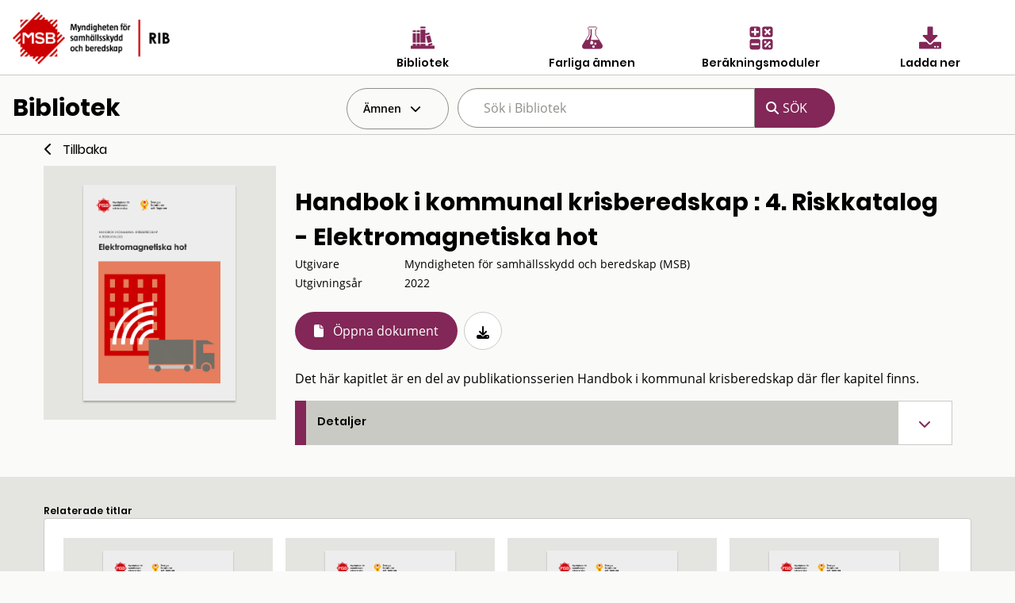

--- FILE ---
content_type: text/html; charset=utf-8
request_url: https://rib.msb.se/bib/Search/Document?id=30164&h=&q=&search=1
body_size: 67165
content:
<!DOCTYPE html>
<noscript>Javascript är disabled</noscript>
<html lang="sv">
<head>
    <meta charset="utf-8" />
    <meta name="viewport" content="width=device-width, initial-scale=1.0" />
    <title>Dokumentsida - Bibliotek - MSB RIB</title>

    <link rel="stylesheet" href="/bib/dist/css/bundle.css" />
    <script src="/bib/dist/js/jquery.min.js"></script>
    <!-- Dynamisk CSS -->
    <style>
    </style>
</head>
<body class="">
<form action="/bib/Search/SearchItems?index=1" method="get">    <nav>

            <div id="MainHeader">
                <div class="grid-x  ">
                    <div class="cell small-5 medium-4">
                        <a href='/Home'> <img src="/bib/img/RIB_RGB_150ppi.png" alt="MSB logotyp" title="MSB logotyp" class="logo" /></a>
                    </div>
                    <div class="cell small-7 medium-8" style="padding-top:30px;">
                        <div class="grid-x cell small-12 align-center hide-for-small-only">

                            <div class="cell small-3 ribMainMenuLogoContainer">
                                <a href="/bib" alt="Gå till bibliotek" title="Gå till bibliotek">
                                    <img src="/bib/img/bibliotek_positiv.svg" class="ribMainMenuLogo" alt="Bibliotek" title="Bibliotek" />
                                    <div class="ribMainMenuLogoText">Bibliotek</div>
                                </a>
                            </div>
                            <div class="cell small-3 ribMainMenuLogoContainer">
                                <a href="/fa" alt="Sök farliga ämnen" title="Sök farliga ämnen">
                                    <img src="/bib/img/farliga_amnen_positiv.svg" class="ribMainMenuLogo" alt="Farliga ämnen" title="Farliga ämnen" />
                                    <div class="ribMainMenuLogoText">Farliga ämnen</div>
                                </a>
                            </div>
                            <div class="cell small-3 ribMainMenuLogoContainer">
                                <a href="/calc" alt="Använd beräkningsmoduler" title="Använd beräkningsmoduler">
                                    <img src="/bib/img/berakningsmoduler_positiv.svg" class="ribMainMenuLogo" alt="Beräkningsmoduler" title="Beräkningsmoduler" />
                                    <div class="ribMainMenuLogoText">Beräkningsmoduler</div>
                                </a>
                            </div>
                            <div class="cell small-3 ribMainMenuLogoContainer">
                                <a href="/download" alt="Ladda ner" title="Ladda ner">
                                    <img src="/bib/img/download_positiv.svg" class="ribMainMenuLogo" alt="Ladda ner" title="Ladda ner" />
                                    <div class="ribMainMenuLogoText">Ladda ner</div>
                                </a>
                            </div>

                        </div>
                        <div class="grid-x cell small-12 align-right show-for-small-only">
                            <div class="cell small-2 ribMainMenuLogoContainer" id="menuDropdown">
                                <i class="fa-regular fa-bars" alt="Program" title="Program"></i>
                                <div class="ribMainMenuLogoText">Program</div>
                            </div>
                        </div>

                        <div class="grid-x cell small-12 align-right show-for-small-only">
                            <div class="ribMainMenuLogoContainerDrop menudrop-content" id="menuDropdownContainer">
                                <div>
                                    <a href="/bib" alt="Bibliotek" title="Bibliotek">
                                        <img src="/bib/img/bibliotek_positiv.svg" class="ribMainMenuLogo ribMainMenuLogoDrop" alt="Bibliotek" title="Bibliotek" />
                                        <span class="ribMainMenuLogoDropText">Bibliotek</span>
                                    </a>
                                </div>
                                <hr class="hrLogoDrop" />
                                <div>
                                    <a href="/fa" alt="Sök farliga ämnen" title="Sök farliga ämnen">
                                        <img src="/bib/img/farliga_amnen_positiv.svg" class="ribMainMenuLogo ribMainMenuLogoDrop" alt="Farliga ämnen" title="Farliga ämnen" />
                                        <span class="ribMainMenuLogoDropText">Farliga ämnen</span>
                                    </a>
                                </div>
                                <hr class="hrLogoDrop" />
                                <div>
                                    <a href="/calc" alt="Beräkningsmoduler" title="Beräkningsmoduler">
                                        <img src="/bib/img/berakningsmoduler_positiv.svg" class="ribMainMenuLogo ribMainMenuLogoDrop" alt="Beräkningsmoduler" title="Beräkningsmoduler" />
                                        <span class="ribMainMenuLogoDropText">Beräkningsmoduler</span>
                                    </a>
                                </div>
                                <hr class="hrLogoDrop" />
                                <div>
                                    <a href="/download" alt="Ladda ner" title="Ladda ner">
                                        <img src="/bib/img/download_positiv.svg" class="ribMainMenuLogo ribMainMenuLogoDrop" alt="Ladda ner" title="Ladda ner" />
                                        <span class="ribMainMenuLogoDropText">Ladda ner</span>
                                    </a>
                                </div>

                            </div>
                        </div>
                    </div>
                </div>
            </div>


         
                <div class="grid-x" id="libraryMainSearchGrid">
                    <div class="cell small-4 hide-for-small-only">
                        <h1 id="libraryTitle">Bibliotek</h1>
                    </div> 
                    <div class="cell small-12 medium-8">
                        <div class="grid-x">
                            <div id="hyllaDropdown" class=" cell shrink  dropdown" >
                                <div id="globalDropdown" class="dropdownbtn closed">
                                    <div class="dropbtn" id="hyllaDropDownButton">Ämnen </div>
                                </div>

                                <div id="hyllaDropdownContainer" class="dropdown-content">
                                                <div class="cell marginItem  item   " >
                                                    <a  href="/bib/Search/SearchItems?h=0" alt="Allm&#xE4;nt" title="Allm&#xE4;nt" class="hyllItem" id="G_0" > Allm&#xE4;nt</a>
                                                </div>
                                                <hr class="delimiter" />
                                                <div class="cell marginItem  item   " >
                                                    <a  href="/bib/Search/SearchItems?h=1" alt="Samh&#xE4;llsorientering" title="Samh&#xE4;llsorientering" class="hyllItem" id="G_1" > Samh&#xE4;llsorientering</a>
                                                </div>
                                                <hr class="delimiter" />
                                                <div class="cell marginItem  item   " >
                                                    <a  href="/bib/Search/SearchItems?h=2" alt="Beteendevetenskap" title="Beteendevetenskap" class="hyllItem" id="G_2" > Beteendevetenskap</a>
                                                </div>
                                                <hr class="delimiter" />
                                                <div class="cell marginItem  item   " >
                                                    <a  href="/bib/Search/SearchItems?h=3" alt="R&#xE4;ddningstj&#xE4;nst" title="R&#xE4;ddningstj&#xE4;nst" class="hyllItem" id="G_3" > R&#xE4;ddningstj&#xE4;nst</a>
                                                </div>
                                                <hr class="delimiter" />
                                                <div class="cell marginItem  item   " >
                                                    <a  href="/bib/Search/SearchItems?h=4" alt="S&#xE4;rskilda risker" title="S&#xE4;rskilda risker" class="hyllItem" id="G_4" > S&#xE4;rskilda risker</a>
                                                </div>
                                                <hr class="delimiter" />
                                                <div class="cell marginItem  item   " >
                                                    <a  href="/bib/Search/SearchItems?h=5" alt="Befolkningsskydd" title="Befolkningsskydd" class="hyllItem" id="G_5" > Befolkningsskydd</a>
                                                </div>
                                                <hr class="delimiter" />
                                                <div class="cell marginItem  item   " >
                                                    <a  href="/bib/Search/SearchItems?h=6" alt="Medicin och friskv&#xE5;rd" title="Medicin och friskv&#xE5;rd" class="hyllItem" id="G_6" > Medicin och friskv&#xE5;rd</a>
                                                </div>
                                                <hr class="delimiter" />
                                                <div class="cell marginItem  item   " >
                                                    <a  href="/bib/Search/SearchItems?h=7" alt="Teknik" title="Teknik" class="hyllItem" id="G_7" > Teknik</a>
                                                </div>
                                                <hr class="delimiter" />
                                                <div class="cell marginItem  item   " >
                                                    <a  href="/bib/Search/SearchItems?h=8" alt="Naturvetenskap" title="Naturvetenskap" class="hyllItem" id="G_8" > Naturvetenskap</a>
                                                </div>
                                                <hr class="delimiter" />
                                </div>
                            </div>
                            <div id="searchSmallToggle" class="cell shrink show-for-small-only" >
                                <i class="fa fa-search" aria-hidden="true"></i>
                            </div>
                            <div id="searchSmallContainer" class="small-12 medium-8 hide-for-small-only">
                                <div class="grid-x">
                                    <div class="cell small-8">
                                        <input class="search-suggestions" title="sök dokument" type="search" name="q" id="searchQuery" placeholder="Sök i Bibliotek" autocomplete="off" value="" />
                                    </div>
                                    <div class=" search-button-wrapper cell shrink">
                                        <input type="submit" class="search-button " value="SÖK">
                                    </div>
                                </div>
                            </div>
                        </div>
                    </div>

                </div>
                <div class="delimiter"/>
                    <input type="hidden" name="hs" id="hyllsok" value="" />
                    <input type="hidden" name="es" id="externsok" />
                    <input type="hidden" name="es" id="updateexist" />
            
    </nav>
        <div style="clear:both"></div>
        <div id="mainContainer" class="container ">
            <main class="pb-3">
                
<div class="grid-container ">
    <div class="grid-x ">        
         <div class="cell small-12" id="backbutton" >
            <a href="#" class="goback">Tillbaka</a>
         </div>
    </div>
    <article class="grid-x align-right">
        <div class="cell small-12 medium-3 coverContainerDocument">
            <div id="mainDocumentLink" class="grid-x align-center-middle">
                    <a href="https://rib.msb.se/Filer/pdf/30164.pdf" title="Handbok i kommunal krisberedskap : 4. Riskkatalog - Elektromagnetiska hot">
                        <div class="coverImage">
                            <img src=[data-uri]&#x2B;eGDPrqJkZGPkoKPaSTctLSuMcWTzoyzt7e3ODQrVMSXZTFHYmYXMzMt0dHPce17muryQkI&#x2B;ysq7v4LrnQxA4ODfz0n/eXUXbXGHAwL&#x2B;rJiT6tADqm4NvbmfXNjxZWVffiW/u5Mvcj3jiblPoy8zTJRx7b2bwrlXvtKPPEg3j4&#x2B;PT09Otraz////YPy&#x2B;YmJfliov65&#x2B;glJSO7u7uJiIZ4eHf429P4uRnsfTScc2PjmpxRUU8xMS/dVkHNel/fY0rdam61pZxsbGtEREPVIyrxxbnNCQbmsrTq1NTlfV7XOSu3alfIyMf0zWjlra/PEhLSChH54tz0tDbr3N3tqJPffoLZQ0TFxcLhaU/RGhx0Z2HULCGUlJTywbPzyr7WMzTx26TplHrnhmrVn47bS0whIR/ikpXjdlmcnJtxcW&#x2B;EhIPUel/dW1xdXVvmgmTTExr21Mp8fHvu6NukdGLecnWzs7OoqKfnWi6MjIu4uLRUVFPMtKvy1Yw0NDOgoJ7RFBNAQD7pfFrTIyXlf2GIh4HurKVMTEv0y8vSp5jrn4i6d2HoxsfVLCz2xEWVcmRgYF/aNjvojnTvrpv1x1D32trnfoL21NSBcGWQj4nxu6r0pyYpKSficFTvsbE8PDvihon88e5zbWXUHSPxt7nqdj/54&#x2B;Nwb2jle3zZloHTo5P1z8T77OzIh3LqjpHdVFTXiG/hYmXkg4T2wTn9&#x2B;PfojY71ylvohIfDeGDcRkvzw8S0dmHcUj6XgXbz0HWWjITXLDLZQjHfYVjv48ToYzraPEHr4OHt6uTcVVrXPzTdjXXkbXLjdmT5tgntnqH66eTgWV7xoj7KuLD3uyXcVEzjc3Pw3q/dZmrx2Zvpk5Pu5dPxvLzXOTzvkz3lgXjurKzso43ia2yLem/wtbXwrrDto6TQqpzbk3z43d3YPT7dYWTnVCb3vyzodVGbkIj319jupqnXO0Hrm5zNsabJeWDQFA/iYEblAAAseUlEQVR42u2dC3QU15nnuxkVQia9ibfkpFuRYmy0DPTkGGtxVWkbqyR7GQjeqYbY8iimvWDKrBsInqM46pyV0ibRdnUiDo85TcgysLaPUbx9aCx7aRK0Zn1sJxbKeuxkwd44w04mQzyeYQ6wGWaIdzzxJvbcW4/uquqqfkjdev7/3epH1a2H7q&#x2B;&#x2B;7373Ve1hodkpkAM5COQgkAM5COQgkAM5COQgkINADuQgkINADuQgkINADgI5kINADgI5kINADgI5CORADgI5CORADgI5COQgkAM5COQgkAM5COSgGU7ugUubkX&#x2B;zkdwDAyA3K8kRcOdXjoHdrCOngntuw8ppO/E3fwxykwG3een0WN3jr730OMhNBtyKgU9P6en&#x2B;9S1fVA3uH5fNd5OrjNxbKx5gT6xYTcBFXl&#x2B;xLbJhxf7IthUr3mFXnvvk&#x2B;c2f/FLNT/aLL/1cA3bLsmWPg1wF2nmCPRF5j4Iza&#x2B;enifWdv1Rz63v8qWV/8qb28fvLlr0GcpU4SQJuqR0cEQG3YuDeGp/pL&#x2B;5edveb7DPv/699G6nNLftMfhUvMuaUDMgVSAW3yQ4u8vpKCs5kc5zMsjKX&#x2B;&#x2B;pnckvVnM2vYWNimYf&#x2B;zJ9RWLtuptry5t3Llt2d85dCOB43peSTIOcIrsDiqAbuPf/WQ/mEgkfmPUIej1c9jOzTvvr8uTWyj/OUdQqPE1Z/wm68WdPmzxCje8lYF5fIVcGQC4LpIe88w7OMzDP0euFkBuSoXn/PyeJUq7tvaeRf5BOGUp3RVCjDhkOpJYKYyXiDjC&#x2B;1oGcoHGOSKWEoyK9N8cngXo4NZJRUWEikhFKHJiXbsm&#x2B;yj&#x2B;rkDrFfIN9vMYwss9YvJ9mkkIofFYckIcOEo2nFF18gJhMhkFNtzsXiqNFFzKFlIpoKRhO&#x2B;wbWhhNLlE2PeZGuKzfT4mFRCCsR8/njAF1rABf2sKCWi/mSsZP5&#x2B;loAiFYF9Orld7I/J97vfNJxzLM2EFZ8vGUgLSQKSDwtLeE8gGfAFeZDTQpRNETdt2HxfPl1cWZAU4ntSnXsSSsAn6&#x2B;RkSi6u8L6eQELhF3BH/awsdYb4ZMJb6sDUxEgxd0gnt0pD&#x2B;U0dHMum/aG0GIixrEjJKT6BYTqoo/RmQE6rgEfc9ZypnAuInQkxwHhavVEl3pJJDQb5YDIjS0ySDweVeNC/N9izliPlnRjgw2GxNLl/pKD&#x2B;it38Oyq4//Qm&#x2B;0W64Au6hadSUZYLsnzQF5cDLO8T0&#x2B;GMEEpKxAwTIFcKXCTykD29N2j64vdOJuSjnEiEwu74fxTcZh3lUy6pAworSIgtLeAundtPC7Vz58jnFS/&#x2B;&#x2B;esRuohoA/nwtfdsbZh&#x2B;8xc5xE2i0UslR4yOfXPVle1kwWvqd7fauBKUfDzI5cGt2BCpb7&#x2B;T0Hq&#x2B;vf3ctrPtRB9si4zS9/ZrA7RqUKuzfFMjt&#x2B;yL5mJvmdF2qQisP8HON3kqALd5Z6T&#x2B;zvY7Lz3ffmf7uR&#x2B;0v73h9Qvtfx4ZPTs2NvZB&#x2B;9XIwAPsDU49BwH1MB5xMKQZIR81IlBeW1mGfq6juyVXRdC8p1Zd7OLDMsgVAbdyW6T&#x2B;hR8QA7v8dvu5D9qphzwXiYz&#x2B;krrM9hciN5xfGvl9vZUkxDMhmREFUVHYjCCzoqh4YwFR3MMpXtnnF0VWYEJBP19u7PeUTm7ZU4/nvxjdBTFpgUiuA8nLhkKSNxBlGxIBb5/SKrAJJhaVZJb88aGyW2vmFjkVHCni6l&#x2B;IvNJ&#x2B;OXK1/dyL7S//8oUXiY8c/fXTp54&#x2B;Vn8p8tDSyGr2S6rVBb1&#x2B;KTbUMxRNJ4a4dJRUsGJJb2efkhHEoNLqC/OkhiB1ZnrCzenyjv9jg9yyl940wOVKuVh6AanTx7mUN9ncnPJ38B1yMO5NRbvYDN&#x2B;hJHwJyZ8Wh0RuXpLbuYL2xz1HyUVejESIzUXO0ILu5Jhezv3Nc6Qyvpp9SIswhbA/w/rkDBtmST2AzSgBJiXEJFEiNbpOOR1gU7FQhj0qpti9ZZ7n93Po/nUOobGus0sKsimBjQWSonCUXcd3sNIeeUE0TslxwlFfMhZTUvPUW96ndqSuiIy&#x2B;q1YAiM2pbV4/qP91ZPQ4&#x2B;TT28gcRFdx7WlHmldYq4R5Kbi2TIXXw5GCSekv&#x2B;aAutJ&#x2B;/lY2k&#x2B;pYTljDhUbnT5Zzqwf3nzv1ff7/7rfLNonA36EkExoyQVwUfIpVVyoeQeYn5cy9FQUhTF5Dwlx7JbN6zcrNmcRu65v6O1u7PtGrnI6LHIOwTcO3pNTuLlQJRPsAk2ynWS10Q0Kitef1eMl0K8VxlU9rJyX5QX4mXHhL/Q0f23m/&#x2B;tJcykFQ6Z5aK8EpVZhedJVY7zsiLPtHAhgX7kSZkaFRhl3pK7b&#x2B;XmFRETuafbTz799rX2v4mMXn/hhRfOtl&#x2B;IPJQDV1q&#x2B;norPVEdHquI00Pw&#x2B;O99VQU38rYFtkes/UMm9OLoicvXX7e31f7chcn2U6ORvBiKv666yVtLQ3XzzzT8zNTZbJHMg52h1966w9Q88Z/1eAE7NSI5zWjiRc71Ft7mf5Tt4rMqoDSdcRzDVklsWHwQ5EmEWbbcstLgwtQwhZste2uoRmNDJPqWWczf/7TL7yC/9asjw9APnYVvC2jLOdI1w85nc0tfLBMcEg4x/bSjs8xFyqZTMBAOsdJQ/GmCjySHGF2&#x2B;Jx/0BKa4EUv5Kjk9rdf/1d6jNWci1pnxJRglLQiYYDlBy0WSUC5KagiRlAgGvQlZza4NhiQv6gmzaF5uH5Nh7i4E7b2rwEkLxpMyG&#x2B;bU8K0iiT/L6lCW8z&#x2B;sTMtyQ4ONIZrYGe5LegFJZkz6NTf6WVgu&#x2B;YF66VmBJvV&#x2B;m3pLUEAm50DouFO4cUjI9SVEKhRU2GErJ/oy6rIObjza3csP&#x2B;113BPbDaFDrKYiDFkNpckGcHY/5gMB4jVfNgvFNOEW&#x2B;ZSCkZX0ucJ1U8Y2hKmXqJlnQ/&#x2B;/kya0FHySWGREpOVsmxUiAaZHgm2UnWePcqrC&#x2B;6QOYzIbKM65iX3vL/P7fyP7uCi5zIJ/QmU2Is6Q1zlFwm6Q35Gvi9bNQX5xf0rfPHwi1dSW9GIn9Jb0Vne7fan3r&#x2B;r5566e6nPptbKlJvKWQkIUyHo5AIhWXSSuqoxK9LpUKGt5T5MJcK9nHpeUlujI6r3OAA7h0CbqvJW7I9pPySGT9LQgaOoUP4emhvnexnGT/PyQzHMzwRsbmKTvY1W&#x2B;NJ0XiVY5U&#x2B;js/MxeCkcnKbz18aeOC&#x2B;AUeLO3e&#x2B;8oO3CpWk/oXa1Hz3Z8veQE7Fg3tQn6Oi4NilkeccLO7c&#x2B;ZW1nVfwmZe0Xp7PVrLRXB7tXBG5TxJwb0VW3/ecg8WtfO6hGp/qZ2557ZufZaGJkFt9L/vpG36fve&#x2B;GG/5dZOBrXxuIvHPDBlodeOih8&#x2B;yJGz6N3Jy59bl8nTxC3aY2tQeaTeTuu5ddauqPg2YNOZb9GsDNUnL3fQngZic5lv1S&#x2B;R2p0Iwid98NyL7ZSQ4COQjkQA4COQjkIJADOQjkIJADOQjkIJCDQA7kIJCDQA7kIJCDQA4COZCDQA4COZCDQA4COQjkQA4COQjkQA4COQjkIJADOQjkIJADOQjkIJCDQA7kIJCDQA7kIJCDQA4COZCDQA4COZDLiRNZliF/9NfJWIahCxhv1NtDFoRC9OdplVjCT7746a94s6yaUvvMJ2IK2Ub9CVuGo0/627l0f7yfo0tlxtijeiR1M47smyd74RMCpx6AD0WjMvkkcGRVVPCTTwyrrdYPSU&#x2B;MJFA4kLOIj3OsP06yOElyqUUiBOL&#x2B;gKzEY5wSEyWeiyV4OeBlhai/j/6AKkmpfxb6ZMKO4&#x2B;IEEkNeQvT3y5oFJs6w3j2MT2bZBNljPKYdwtiMCYiKRBYExKioHkCIyX5GaZBDMb5PlHkhIXolQVutHVI9MZIqGgO5QnINLLsnEOMIuQRHyJFFXEIRQlyXX&#x2B;mkFhXgW&#x2B;IB1bgoOfUzH6C/J5YQ&#x2B;GCU/mSun437GJZPhig5IcRLXTwl55dIUkYjp25GV8fFONelEGuOkgO0hKhdN5P90cOSTdXDBchqQTukemJkMR/gQM5CLhgISH00t2Iy29Ls9RJyDRzNTCUZ9DEJhSZqVoSw9pPFqs3Rz2KCfhUT/oY4z8QTCjFOgQ0lmnmCZnAPHxdjTFRkE4o3mrM5uhkTlKQYF2d5ycu2BMkBWsjxFSXZJwn0TKIC/a3PmEhXa4fUTkwIBiQFNmcRo3lLIdkXjHEtIS7q1ci1RJUo601E1V9dj4ktfXEmZ3P0s0w/sUpCjLaElNCgl4n1xP0xf5xiGvSSVzGREHnCKcjo5NTNmK5YSN0LE2gh5uZNaDbX2SdrpkltjiWo6Gr1kOqJaYtBzqGco6UV18C3NLNc3NdDyDFdrSRPxZhMnSJ5IXhoxnIquSj5zMVpaBOQvYNcoI8Xo/4YG5JIKUdtjgQZxLUNpkRa9pFCr0sjRzejCUQ2TmKilk56gIaWqOote/o0wEqIHs4vq6vpYYjX5eJ&#x2B;kHMr51qo72tpHqSlTKf/aJ/kEziFGIzMKr6Grj6eJdYo0JxVyYVIGcTxUiAmCWxUod/9DcR7Umhx3ivFAwz9yIYUip3v6glKAb&#x2B;&#x2B;GVnBkwiFicel1pZgnyS3kJXK15vZwU5ioIHoIHGLkp&#x2B;Jd5HVUXawYVA7MZCbiHi3nzZleM55cVl75Uqu5th5JtTEQQ4COQjkQA6aA&#x2B;T0YJAPhVpog7GSkFm&#x2B;h&#x2B;UV9UWL87jBKAn/Te3HenMzqfHFFGT5NJHjAoL6rsTkUIO/q6erp5MRQv4&#x2B;f0uoJ9fk649FeVP7sdHcHGvw87E4h0yfFnKh1KBGrpnWmrv8EkHU0tXFay9kfRdtDaMml2s/NpqblRiye/rIyYGEbnNJSRL4LrZF6mFb9vaw2gvtwWmQCTmSKNd&#x2B;rDc3x6ItxGQZBjY3HeQYSYl6dW8ZIAVcnLCU&#x2B;Ja&#x2B;BoZVX9jBZOBoA7G8Fjbffmw0N4fIlmI8KSDTp4GcPxYL9qntW0pU7mP4LpnnOpWWkNLAqC9aW3QPJRfNtR9rzc1drapnZSQemT49sWVIkCVGLecGO0mEQluMvx6irb2hfJMvIceb2o9pc7OPuErRF4/Td2i66nPmkoory4SMdmUeBoeaOMghC0AOAjkI5EAOAjkI5EAOAjkI5CCQAzkI5CCQAzlo7pOjI4Dok2NZuTkxWLC&#x2B;p7nZtJAJJaJT2pfak0h4yUkmkgnLOCVZXVxcJI3gPrhJSCTEWU1OHvJo6vCyzR5PsuBfDXk8a/PzsPghT3pK/&#x2B;FQhyfF0NdeyxS6aK8nyZTYlKZxJccFe3tjs5pczzqDnMBG3cjlF/oJudYpJddLL5wYOcGYjcrakuQ8RcixwV5P56wnl6YaciPXaybHpzum3uY4Vs54lohVtTk26Jn9Npc2ZgaU4y3XTYvNsYzI2Kms5SZrc3OHXO5f/frRJemh4CBn8pZcok/q4kNH056OYFwMSF4hlaaT87lQcl16QUyNWriEJCmyNJROeel4W/Ie0nKOi6bS65KCPyCp491ZfyCTXiL5WySJ7IIPSAHem0wP&#x2B;Xr0Iii6Np3O9Mk0IIonPZ4hX1RNQ08mRZLJeW/JdUrqHHSW71L3KKh7NNkcHwunMzGdOv0ylFTPSZSWeDxhSZwrNqe5F6ZPL/qO8nlyXeR7J&#x2B;dTlw95054U2U4gDJK96iKNIsnmpFZuxkgSol719jN8UitJk2nPEKUzqKVJk8VBgnidpyOl7mVIzUg5TLajyWNqQEQVlNO9aQIs1qFu5zXIcfFezecplj3mL8ShjLpcc6yCHoyFyWG82mmHZjc5TzhFlBR1m&#x2B;MMcCQXGMNbdpL/lFA4miNHc4Bn&#x2B;ZSRtCOqkTO&#x2B;dmjvtFBkgrnFnnWEnLgu/52SS/fmvtFbfIWNb4SJf4l2CRG6Q62UsZFMK&#x2B;cSHepZseKQZY95mzP2RK8rIW18zcg6uV7vLCen5fWgXs4JHZ6OoyLDx8l/2qzb3JfJ5/9Ix0En0p50g7eFfE35iUUGyHZxnhNIbg/JGjmfn5cotqTMxHrVPNtDviZFzi/1quRIPK5upCR1ckPUvniZXARLiOOTCO6YnxGDHWSXnJd8zUSVVmLhMj2zsF8ML&#x2B;D1ci6U1i4uTtJOoyXlsdmcJyMwe0gqn3ZFLPEyTIJuxPEh8jUY8s&#x2B;RWoHqLalH9HGmqhQh5/2Ex7OAN2oFIiumafWPpSbRq07r8Wdo1E7JEUNkefIt49cyK85yR/UYhwuo5MgutKiOGqxqc8RwyFdvB6VD1naoPoyeR8w4ida0Z10rPWw6xKmjqik5avkpXjspfY97bTZHHTq9FsgFSXa0TvXG5EKiniCon/psJtcRVUTyYDRvSbM7E14QXrAg3EEzmpAbInSX9Jjqc4pqAiw1giX6/cDIpiq5gF7e&#x2B;bTIm3xn9hq1aJLzQ6rlDGkbJXp1m&#x2B;ugGUwIkoKOWnw4TI4fztBd0tiSuEXiJwk5zkesNuzlNCrr0h3U72mnoe8xZrM5eh1RV0JK6oB&#x2B;TiyzwNPbPMdiS9Vb8qYyw5NuoeSIPjGYq4mTK1chmcznrFIP3lMsk9Tqy1xQJ&#x2B;ij77TZRTsCv8Szzk9tK6xt5O3VbU69DOhFYRRAusI5m1PJsQxF10sDp5DhJ/T9GHvssNqcWnPQ4AeNujz11nE2/32u1AoY4up6M5lwZi99LFBUmyMwjzImmxN1cvksSxDHpdpaQq8rqTPsNHIZzbWSYxHsZptrNso5SkW/KEjed2TCezUdNQIkWTdyzkvjF58aodCzCjI6rwxv/AfBgvpcSA2ZfdrVpHmETnqOc6kmTv9FJuXp2GOriX&#x2B;dZJKP0cl9QqTeUs18WvAoRm5IheSO0tzi1tJ1uhGQzXKlEpMr5zSbU&#x2B;[base64]&#x2B;FK0rEHOx176Iza3Ll3PU9dFd0tT0WsnZHHHSLeQ1mPIYNseQw/f20rOi23Qk1dNwtTm1LWEJ&#x2B;bc8WvA6F2zO3leg5HK2j8u1W9IQnFR68zanFVVRo3q7lmddyrn8Dkn1fJ0/35jRkVHzuWfIHKGwavXaY7SVqKGPYXPN&#x2B;hpyHiGtYYScVS89yQaj4u9ezmnhjXpc9TYgcyG2LOif8/vUjBgKcaZeHlLt7e3i8uWcXhgpaivKUAOjOc9eB29JrIxWunuDXt26WD6Q6UgnFS1Ql9M5b5nWgny1FaV3raiXc/lawR6KvIPOejZ6eaIdagsbF6KNLel4rIjNsVyzesUs8Op9BbOcnLMYYY9XLvNmGX6vV&#x2B;[base64]/IQTOKXHd3v/GEZhk5CORADuRADgI5CORADuRADgI5kAM5kINADgI5kAM5kINADuRADuQgkAM5kAM5kAM5CORADuRADgI5kAM5kAM5kINADuRADuQgkAM5kAM5kJuD5O6fZboN5HTVzTLdA3IgB3IgB3IgB3IgB3IgB3IgB3IgB3IgB3IgB3IgB3KzhJytad41B&#x2B;9ovKMx//y8e1Zb0t3R6J7wEeuRPwK5ysjZbvnrhuQNa7KPuxMu28ZvtSZ8BOQqI9cNcrOT3OdrTO4xkIO3BDl4S3hLeEt4S5CDt4S3hLeEtwQ5eEuQg7eEt4TNwVuCHLzlPPWWdbA5eEuQm9U2B28JmwO54hEKyjnYHLwlYkuQQzk3p8i9//BtZk1hbPlDy4Fvux3kajLGuXGRRXe4p7QmXIQxzhidDnIgB3IgB3IgB3IgB3IgB3IgB3IgB3IgB3IgB3IgB3IgB3IgB3KmLlOrXPvnBj5a9NGi3EuRG9QssqZ0T3iT9ciLQA4zQublOBSMIJot5Go9I&#x2B;R9kIPNgRzKOdgcxjjP4XIONodyDuSmtpyDt4TNgRzKOdgcvCXqcyCHcg7lHLwlbA7kUM6BHGJLlHOwOZRzIId2S9gcbA7lHMjVxObusWoKY8uPW4&#x2B;MO9nUZozz5&#x2B;&#x2B;wqMhIWWtCh1vebDo89t7TFy4ff/7s2YNjGOM8C0anN166uvra89fr2026CnIznNzhFy8cbHcQyM1gctvOrD5b3&#x2B;6it0FuhpLb&#x2B;u7J9mK6CHIzkdzYb0bbS&#x2B;gUyM00co1nrtW3lxbIzTBySy&#x2B;Xg43oBMjNIHIDJ&#x2B;5sL1evgNyMIbfzN&#x2B;0VCORmCrkzz7dXpHdBbiaQa7x4vUxg189efuXUqYtXr14Cueknt2l1yaik/uy1Ey&#x2B;O7RyoZLcgV2tyF0vU3Y5du7pzIvsFudqSO1PMT44eP7V100T3DHK1JLezSFxyffV/mdS&#x2B;Qc6N3CJ6v5nc30cTaVJ2rwccO3HYfTvLgQc&#x2B;ArnKyN1uXevaJ/7Dhy3Kd2A3Pu0WmDy46qe33ePeeV7mLwKB3CTJ2TIwR26rS19A/fYn1IS3gtzMIqcP92l8xZnbnauMwYCfA7mZaHOvH3PkdteVfELY3Ey0uVMvO7nJHbvMCWFzM8/m9p914nbqf1sTwuZmnM0tfdYB3IVNdTdZE8LmZhi5&#x2B;y87cHueVt5ugs3NZHJPODR2HdNGvcLmZjK5Q4WV79EX9YRl2dy2S2eurt64Y8fpKyA3leSedBhPEqlzJmezuZ1X3z1&#x2B;0NSr8AzITSG57YWtyqZGZVeb23/mlbMF1QiQmzpy/acLI0pzQkeb23bxuHP3HchNGblHHywo4azzcQptbv&#x2B;pg66dCdtBborI7SowneO2sQk2cj89caxYTznITRG5gqCy/kV7QjO5R58pNTx9Yz5xI8jVjtwuO7iD&#x2B;&#x2B;vcye3a8XLJQWA7YHNTQa4A3GWHhAa5K3eVM3xvB2xuCsgVgHOcFKCS619V5gD107C52pN7wt7EvLTOjdyqZ8sd43waNldzcnZwoy7Dk2/qPnSyDGSjx46fPr1x45OwuVqTe8wWJV7f75LwL79aYsTshYtLf7W/[base64]&#x2B;x264M7urKsDuekkZ41OTjpN8b5U2Al3/UzVZlWC3MTIHbZGJ06GtLSgF270Yl0dyE0zOasffM8hxdMFBnd8Wx3ITTe5EyVvO1NQi6u/WlcHctNN7rDFEZ51SFEwveDg4TLvenN469K3L576FcjVhJxltN3JbWVYXOl759XtX/pK/mbOuNdeTchdLBWdXLB345S6gcbYCduIWdyxrRbk9r9cIjqx98UdLHpbqMYzDje9BLlakDvrOgLducXr8ueLYFt6vB732psiclctfrCxRNzZ3r66iPW&#x2B;63bPlAsgN1Fyix6z6OF8N6kls8fu/7hFi&#x2B;retjEwvOmANeH9dXVbLxcZb5k/9ADIVUbOuvY254bma3Wfs6a7aaut2WSrsd0jtuERbx0sc9TeHSBXFXIWMqMD9h&#x2B;u&#x2B;qE1RKzf6TKw5VCJkc4H80kXgVxVyFks5Uydzeb6ra1i9ZechyQ9cbrUsMuv5hN/BHLVIHfGPu7ESs5KpH6r42Cy/u2lB8zeld8nyrmqkDPb1Og2O7lV1uzf6jgM8FCpGVijD95113aUc9Ul915B1Ggmd8hKYMxpAGcxgzt5&#x2B;eKZndvq3rceGuVcNciZhwNtrLORe9RaOTvjNPR214Ou9yodM9o/beRQzlWBnKUSvsJO7mDRX9a53cGd5iLJi&#x2B;bZCI9ZD41ybvLkGkcLh8XmyW0pPmr29oIAxvCRp2ydDTabQzk3eXKnzBl&#x2B;2EbO6iuPNRaSe9SpDnewcGTKYyjnqkzOYnLX6mzkLPZUv6Egp29/wmG66nGnASwo56pNzmJy&#x2B;23krhQJK7X5c4WNywe3Ok/JQzlXZXInnXphdHL9z5boAT9XMBLs5FKXXgCUc1UmN2b2htts5HaUGJhyqcDiVkdcp8GinKsuueOOfW6fK6yD1xdOON5pBzf6hHvPG8q56pLbb2YzYCNniRpvKBwrZp9Bd7r/HndyKOeqS&#x2B;6Eczf35wpM7mAhOFtL5ctbitwyAOVctcmNFtblcuQebHde6Thdq/1Zevv78m0O5dykyL3/lnlyap2V3JXivydtmyX&#x2B;4KPd3ZXYHMq5ydncRpebDFFy5ir2sRLTtdoPPtpdgtxPDx26sgvlXJXIPWr&#x2B;cZ06K7kni9bBzzgPMHEkNzB2YvtJ&#x2B;x3bUM5Nitx2t3o2ITdaLDyxTdfKjQwqJLfTfK/SHSjnqkTOnP/brOQsPTc/smfwdZeBQTZy205cdxv7hXKuMnKNN5n1I9f&#x2B;mzduNWf5wUeKDps9fc&#x2B;thiy/HHj4gr1t7Hj&#x2B;2Lh71GTGOK92L8kuFasR3P9y6ds31F06XtiJcBljnKtDzlQCnbStMv&#x2B;Y6gcVT9ciUclxp&#x2B;5WkKsOuf3u0wQ2OXX9GLL0C7U73vhyzPnWUsdBrirkzHMFfuU&#x2B;l&#x2B;5aEeDOk8kbL7gMKHoe5KpCztQKMlpkqv&#x2B;lYlOOnWbnXHL9nXiQqwq5Te52tbVI88nOEtO1CuZrlZh7DnIVkzvjfntts1ldLdZeubWMyeT5XqTriFCqQs6cxdae7EZzdje6m2NBEegGrv6XJ8YeieCuGlUiN&#x2B;pa/rxVpCAzT0o&#x2B;uankZHJahl7YivuhVJOcua590d1ubLc&#x2B;HCv&#x2B;EwaF4K6/WNG9SkGuNLmL7jW2UfeY4vmi3eQnyhgxC3KTJWeKQq6XbY2PFO36OWUHV/m93ECuNLnrrrcpWe1ujS8UC/HH7BN5DteBXPXJNbqXV8dcrdEykt1eQ288Welta0BuIuTMLvGRcpszlxZrD/mN&#x2B;5xkkKsiOVOAUu/enHnJvUrwl0UuhQmDA7nS5K65FljHXZszzdZo7xZqvN5eonEF5KpD7pjr3bhGXdtI3i4yjO&#x2B;VqoADuZLkGl07ara5hy7Puw1bsbVDt0/8jtwgV4rcJdfBCmOueDYV6d1&#x2B;vsIbloLcRMlddQ1QnnYZglm0c&#x2B;Fwe9FhtSBXPXIXXBuxjrsOPnDoXHhD1weWMX5vlKvPg1zZ5P5Nd383fZomWO3o15dpT9MIku3m5f3m0ZlGZU4/Sr95MBjdqkzdAXIVkNNkmjSwyrKBecD6FcuaXQ4Nkvoq80j20fLBOUwuALlS5Ord&#x2B;Jhn8DxhWbPFoTlTX/WgK&#x2B;7iWgRylZLrN2X1IcsGz5hCF&#x2B;uutjs0Zz5WYI3PdoNcLck9YcrrRy0b7HC8pyHVXQ51Am1SnPmmKc9UlVyT9ijQV7RHgdbTB33m1DTHyJknElvLJdP45Y3WXb3s0O/2mN312q6D7m8Pa2pz0kjbfyBqUx&#x2B;&#x2B;NvUxstw3kvX1tfn61Hf9hX5vsy1t8zkttayn74vnGLkrrj7xQTfzecKpces2&#x2B;5qDtuOP0yw0534ua9W35fTFt9y3fPmI9uhTH8vJ95FsdoS89JGXPrp6ub5UXTBCv9iXqhvQD/p6uqTv28YltFDXbu1h18KvzA5ypjlWd1o3MFUKtriGLpss5La4FpqEHMlCI/eXmzNZzWE9r7Pqyix5mJS1L8nmXnLvWfNS&#x2B;xftxSB3JH/dtFnN2Fi8u2k2kHvGtTRzjRJXOfUTqMXSxiLxybiFhi1fs8vNaHx9y2sgw1seyRmy&#x2B;p4zY5PNtpXBbtrJnXacjWirzu1yCy2PW8k96O4su8eL5arFigwPWGWNG&#x2B;Qsdmm269w5&#x2B;PqGFzbNdHKmOGS7a3XbGmycdhqDeY/NTJ&#x2B;pjJym5bVUzuZKpqTFq294fIaT&#x2B;z9umW0OOl0rBScs5HYVKebKIldTdONlk6NukzjR4uymndydbnGIKdoYte7pTqepBrfaQpf&#x2B;CZHLzgibyxW3w9&#x2B;eweSeLSMOedC6p3qnjtNbrY2Wd3ZPjFx2hticXty2DS&#x2B;efeTKCjovWe5484wr7PLJZWcMOc3sCLt9c4Vcv&#x2B;Pw2R9a28tOT5hcrdCNTIAcrTj4&#x2B;o58OCPJ1ZdB7qtlkjvteKeaSsnVCF12IjZHaprEZ/qOfLhvRpNz7Sr4ar9bRS8/POXjVnLbJ0EuOw02N7x7zRr1qT7o09wetnvhhzOP3JZVT65ateoZou3WTrhdV7ZsefJJunKVraPt0KErRFu2PP2j9xot5J7Y9bu/e0hbu2sy5LJTbnMjC2dhz&#x2B;rEZZlQ9/FSqSshl53qCCU7j8m9UVVy2amOLUGuWuSyIDdV5ErubnwkO73oQG6i5LKVGV0W5KaG3P2Ts7kpQAdyEyVXnES25uhAzpncTaVSLy5V36o1uhw5J&#x2B;PfDXITiy1dyGVrQi6LmrjlLhuTLOdqj66YzWV3g5y7t5QmYnTZqbG55bC5YjY3IXJZlHM1Jnf7ZCOUmqPLkeuDzVVEbnyi5LLVJte2HDbn/ssVhfr28mlGlyPnc3CXIFcTclmUczOcXG3RFSM3MpvI3X/bZHWTeXd3PFxCfzgZctnqksvO6vrcVOtfLZ9mdAtN5LKz2VvOMnKTRjditrmC3YHcJMnVEF3WYnP23YFcDcllq1jOFewO5CZLrobobDZn3R3I1ZTcpNCNLDxgI5ctJNek3wSi8C4QIDdt6LJ2b1lkd7TGR28vMJI16n7DIDc5ctnJe8t9R/pKosvfPcD4NAJy04Yu1&#x2B;29e3nlMy1HYHOTJpedeK0gV85VPtMyC5ubPnTmCKXymZawuSqQy04yQtmdXV75JFnY3DSiW2juK6hwdyNt85lcW9XIZSdHrs9&#x2B;jBlezr3/8PsPP3bb9L3&#x2B;YXb59KLLxZa&#x2B;keUVz2&#x2B;eznJumtW/eHkVyWUnUSs4ot4zrsLdjcxfct2Ll08vulxfwe4RhyPM5HJujpHLVrGcK727LGxuGtGZ21AqRjcMctUjl51wrcD5CCjnqkKuBujy5VzW&#x2B;QAgN2XkspMo5ypDN9IHctOHLmdzba4HQDk3ZeSyE7G5IkeAt6wCuaqjs8WWlc1vBrmqk8tWl1wW5CZPrtroDHJrJjJJdl6TG8nWhly2qjbnvLuReU1OqpXRZatLLovWL6teHakZuWx1yWXhLSdZzlUZXZnlnOPu5ndNfCRbO3LZqtqcE7r5TC5bS6MrY&#x2B;e7KyCXBTkTubaakiuJbqSkzbUdGX91/fr1r47f2Fawu3lNbkK/TVY9dNkSNncj/TWQ/u5&#x2B;OiqzaXw4C3L5cm6ktuSykynn2l7V7&#x2B;yvDaft7x5vAzmDXF&#x2B;tyWUnXs4dKZxltf7GLMhp9bmJlHOVkctO1ObWdBu/pbHeNFPOjG4&#x2B;k/vKwoXjVi2mT9PDQa&#x2B;&#x2B;Sp5WfUge6z/8cD19OKiJPvUHfap/lsmLheTW6NTGh9vUQOVDneONIOekA5Uk6TceB7R3x9Q56d&#x2B;0HRywH6iA3LCaoml3W850h9erKZvaQK562ufO&#x2B;cCBffS5L5fQ&#x2B;eIoILeepls/bAlYFvZb66Dzmdzv/ZGh79GHSd8iz2&#x2B;R129961t/rz7VP00f&#x2B;9jfGyKfyDfy/O3HPvbbAn3jt9/4Ru7DN/7gn/70T//pD8iHv6DPv1D1ExdyC6l5rh9us5aY2syfI1mQ6/6ubFFrT2sPffc2BEYCDXta5SLq6ZHpQ1Y36HFOYn7f00V/N25kpMFrTuJGrok6VBs4IvXXr141oh6QM2c2ofXlwIj6S94jgWhRdhWpQctr&#x2B;tLZWpKcGp6MF8apbU3UYRKiIGfPYGJz0ZF81&#x2B;V3WqsKTt9tZ0lytAre1OZQxVD95UKjrgFyZkUtdfPO6qD7Y&#x2B;sdFr5TSM7otDCcpaPJkZBTd5cqOticWYO2RpU91QDXYq7F0ywXC8hlzTbXRn3iGsd6PXWXTUYNH&#x2B;QcrUNTQzWM7juW9hfy8uXi3vIIXdTmSE79cdU2HR3I5aUUtE8JVSBnagLT8jxQ3Fse6XclN96/L7cK5EwKFbRAf6cKztLUeqnneXFvqdpcrhZnJbeP&#x2B;EsDKsjl1Vxgc39cHXJZKzmlqLe80WxY1ibuxWZHOp/bUL73PbXxJNeU8j8LyP3fT33qjz7loO/SR17/8N1/sOsn9Ekf/93UZ6Dn&#x2B;f/4yaM/&#x2B;T0io7VzfFhTW1sb&#x2B;buxOx&#x2B;h2HoQaNTZdOMweRD1o90y335Y4C2PlNVcuc&#x2B;57VJdvK&#x2B;pgEGb&#x2B;05zbdcLLZ1E5lqBmsjxePOYXOGQooVV2Osau&#x2B;Mr556jTW2W7j29PVMntm9fUz/IWTRsH6XTVIWdfmiPENf3l2P/to5ZtfWLENvn3kMxn8kttJFbU53rwQpuTZF&#x2B;IbvRWfrix/uLbzifyTVZjW5k/YFq7NXa0TZM7KapDKtb31ZwY&#x2B;cSxOd1z&#x2B;pXzOiG1x84UA10B5qGzeDKMrlCdLtV4vtArjS6kfXd5WZySQjGuIS23d2l8t/kAdaYQpTFZLsS5zPfRzMsHlbboobHq7jPA91N42tuvHHNuJb3ZXlLim79GnVsc3Z4vJyLCONQ1i8eX7y&#x2B;2jvt36c9yjU4bZum/q98uHh9U3kbglxNRHzdvqYKve8&#x2B;[base64]&#x2B;Q2lQClQhLAAAAAElFTkSuQmCC alt="Handbok i kommunal krisberedskap : 4. Riskkatalog - Elektromagnetiska hot" class="coverLarge" />
                        </div>
                    </a>
              </div>
        </div>
        <div class="cell small-12 medium-9" style="padding:1.5em">
            <div class="grid-y documentInfo">
                <div class="cell documentTitle">
                    Handbok i kommunal krisberedskap : 4. Riskkatalog - Elektromagnetiska hot
                </div>
                <div class="grid-x">
                    <div class="cell small-4 medium-2 documentItemInfo">Utgivare</div>
                    <div class="cell small-8 medium-10 documentItemInfo">Myndigheten f&#xF6;r samh&#xE4;llsskydd och beredskap (MSB)</div>
                    <div class="cell small-4 medium-2 documentItemInfo">Utgivningsår</div>
                    <div class="cell small-8 medium-10 documentItemInfo">2022</div>
                            <div class="grid-x">
                                    <div class="btnSearchItemReadWrapper btnDocumentWrapper cell small-4">
                                        <a class="btn btnSearchItemRead" href=https://rib.msb.se/Filer/pdf/30164.pdf target="_blank">&#xD6;ppna dokument</a>
                                    </div>
                                    <div class="cell small-2 btnDownloadWrapper">
                                        <a href="/bib/Search/Download?url=https://rib.msb.se/Filer/pdf/30164.pdf" alt="Ladda ner" title="Ladda ner" class="btnDownload">
                                            <i class="fa fa-download" aria-hidden="true"></i>
                                        </a>
                                    </div>
                            </div>
                    <div id="sammanfattning" class="small-12">Det h&#xE4;r kapitlet &#xE4;r en del av publikationsserien Handbok i kommunal krisberedskap d&#xE4;r fler kapitel finns.</div>
                    <div id="documentDropdownContainer" class="small-12"  >
                        <div class="grid-x" id="dropdownDetailHeader" >
                           <div class="small-11 detailDropdown " id="dropdownBar" >
                                Detaljer
                            </div>
                            <div class="small-1 " id="downarrow">
                                <span class="down" id="downarrowimage"></span>
                             </div>
                        </div>
                     </div>
                    <div class="small-12 detailDropdown-content detailContainer" id="dropdownDetails">
                        <table class="documentDetailTable">
                            <tr>
                                <td class="tdLabel">Titel:</td>
                                 <td>Handbok i kommunal krisberedskap : 4. Riskkatalog - Elektromagnetiska hot</td>
                            </tr>
                                <tr>
                                    <td class="tdLabel">
                                        Utgivare:
                                    </td>
                                    <td>
                                                    <div class="docTableCellValue"> <a href="/bib/Search/SearchItems?u=1294" title="Myndigheten f&#xF6;r samh&#xE4;llsskydd och beredskap (MSB)">Myndigheten f&#xF6;r samh&#xE4;llsskydd och beredskap (MSB)</a></div>
                                    </td>
                                </tr>
                                <tr>
                                    <td class="tdLabel">
                                        Utgivningsår:
                                    </td>
                                    <td>
                                        2022
                                    </td>
                                </tr>
                                <tr>
                                    <td class="tdLabel">
                                        Omfång:
                                    </td>
                                    <td>
                                        13 s. : ill.
                                    </td>
                                </tr>
                                <tr>
                                    <td class="tdLabel">
                                         Serie:
                                    </td>
                                     <td>
                                        <a href="/bib/Search/SearchItems?s=582">Handbok i civil beredskap f&#xF6;r kommuner</a>
                                    </td>
                                </tr>
                                <tr>
                                    <td class="tdLabel">
                                        Klassificering:
                                    </td>
                                    <td>
                                                    <div class="docTableCellValue"> <a href="/bib/Search/SearchItems?h=1" title="Samh&#xE4;llsorientering">Samh&#xE4;llsorientering </a> > </div>
                                                    <div class="docTableCellValue"> <a href="/bib/Search/SearchItems?h=1-7" title="Totalf&#xF6;rsvar">Totalf&#xF6;rsvar </a> > </div>
                                                    <div class="docTableCellValue"> <a href="/bib/Search/SearchItems?h=1-7-1" title="Civilt f&#xF6;rsvar">Civilt f&#xF6;rsvar</a></div>
                                    </td>
                                </tr>
                                <tr>
                                    <td class="tdLabel">
                                        Nyckelord:
                                    </td>
                                    <td>
                                                    <div class="docTableCellValue"> <a href="/bib/Search/SearchItems?nyck=Elektromagnetism" title="Elektromagnetism">Elektromagnetism </a> | </div>
                                                    <div class="docTableCellValue"> <a href="/bib/Search/SearchItems?nyck=Beredskap" title="Beredskap">Beredskap </a> | </div>
                                                    <div class="docTableCellValue"> <a href="/bib/Search/SearchItems?nyck=Teknik" title="Teknik">Teknik </a> | </div>
                                                    <div class="docTableCellValue"> <a href="/bib/Search/SearchItems?nyck=Civilf&#xF6;rsvar" title="Civilf&#xF6;rsvar">Civilf&#xF6;rsvar </a> | </div>
                                                    <div class="docTableCellValue"> <a href="/bib/Search/SearchItems?nyck=Kommuner" title="Kommuner">Kommuner </a> | </div>
                                                    <div class="docTableCellValue"> <a href="/bib/Search/SearchItems?nyck=Krishantering" title="Krishantering">Krishantering </a> | </div>
                                                    <div class="docTableCellValue"> <a href="/bib/Search/SearchItems?nyck=Samh&#xE4;llsplanering" title="Samh&#xE4;llsplanering">Samh&#xE4;llsplanering </a> | </div>
                                                    <div class="docTableCellValue"> <a href="/bib/Search/SearchItems?nyck=Civil beredskap" title="Civil beredskap">Civil beredskap </a> | </div>
                                                    <div class="docTableCellValue"> <a href="/bib/Search/SearchItems?nyck=IT-s&#xE4;kerhet" title="IT-s&#xE4;kerhet">IT-s&#xE4;kerhet </a> | </div>
                                                    <div class="docTableCellValue"> <a href="/bib/Search/SearchItems?nyck=L&#xE4;gesbild" title="L&#xE4;gesbild">L&#xE4;gesbild </a> | </div>
                                                    <div class="docTableCellValue"> <a href="/bib/Search/SearchItems?nyck=Krisberedskap" title="Krisberedskap">Krisberedskap </a> | </div>
                                                    <div class="docTableCellValue"> <a href="/bib/Search/SearchItems?nyck=S&#xE5;rbarhet" title="S&#xE5;rbarhet">S&#xE5;rbarhet </a> | </div>
                                                    <div class="docTableCellValue"> <a href="/bib/Search/SearchItems?nyck=Samh&#xE4;llsrisker" title="Samh&#xE4;llsrisker">Samh&#xE4;llsrisker</a></div>
                                    </td>
                                </tr>
                                <tr>
                                    <td class="tdLabel">
                                        Serie nr:
                                    </td>
                                    <td>
                                        MSB2029 - november 2022
                                    </td>
                                </tr>
                        </table>
                </div>
            </div>
        </div>
       </div>
    </article>
</div>
<div class="grid-x" id="documentRelatedInfo">
    <div class="grid-container">


        <div class="cell small-12 groupHeader groupPadding ">Relaterade titlar</div>
        <div class="grid-x borderContainer">
            <div class="cell small-12">
                <div class="grid-x">
                        <article class="cell small-6 medium-3 news">
                                <div class="grid-y handleWord" >
                                 <div class="coverContainer">
                                        <div class="grid-x align-center-middle coverWidth">
                                        <a href="/bib/Search/Document?id=30673"  title="Handbok i civil beredskap f&#xF6;r kommuner : 4. Riskkatalog - Sabotage">                                                                                                                       
                                            <div class="coverImage">
                                                <img src=[data-uri]&#x2B;l6iveJAMDAy8jaLcRkv3uyb//v6kpKTm5ubOtsHd1dlbW1s8PDwkJCTlrrDcVVqnaITTv8iLi4vmsrTx2ZvHqbXWMTfpk3i3iJykYX/l2t/wrlWvg5fnv8G7u7urq6tra2vSERf65&#x2B;ju6Nvoy8wrKytDQ0OoU36aTG/exNFTU1OTk5O7oKx7e3uqbomhU3exfJP4uRbUrsLnVCb0pSmvd5Dq1NShXHsTExPLnLSwc4/ChqSbTnC4i56&#x2B;mKfFk6zrx7zKrbnBkqe8kqSsW4OaO2nffoLqnYXc3NzVxMrRvMTlrK7s29bn1d/1ylu9prHT09PFur/eZmrTGR&#x2B;6g53ExMTMs7zc0tbu5MvhiYzBnazMzMy1hZn1tjLXyc3y04KpaobYOT7FpbKjSnbVKjD54eLl2&#x2B;DTwce1bJDhjZCpZYTodVHIq7bSq77rvrDph2n2xEXvq63ZzNLcwc7vkz388/Pr4uLLo7aiRHP3wDXcYWX429zw37XLw8bo1d/ggoXko6Xw3a3fe3/Zt8jv48SuZIj1xk3XO0HoYTf5tgn309Xz0HbrtaTn1&#x2B;DqjpH319j0w8W/mant6uTqpI7XNjzyubvohIfnSxqaN2jOucHr3&#x2B;DQpLrmubqzgZfDoa7kztnqi47VIyrTExriaW24c5b0x8j0zGTVs8TUHSPu59Py1Yz77e7Q0M/Z2dfZTFHhXWLwnj7ednrr3N3aQUeydZLgh4rsmp3OuL/x26Tau8vYtMemTnrwsrTYzM/4uhrsfTTzrzvwrrDJla/3vyz2wjzupKfiYWXkbXLnfoL1x1LpfFqxZIvYLTPaPEHik5bz0XvDiqfaNjuqVoChV3nqq5foxsfbSU7nWSvmen7zz3Pruaq/qrPbXGH4uyD0C7rBAABRGElEQVR42u29D3Aj2X3fOTgKnEkzzfZ6hczSaEa1C8IeYJagBLIipzF3B3CtJdMGixg4Se9NyY0ps9qjNKuyFmIFGF0jV4Za8tCqa9XZo2wppyozl7LPlVSlJGFv7Zg8A&#x2B;uUUy7Je7az67JHcbK6q0RO4sRry978c1S596&#x2B;7X3e/BgESs9Mk35s/JEgQAPuD7&#x2B;/9/r33rkh8nM/ByXFyfHByfHBynBwfnBwfnBwnxwcnxwcnxwcnx8nxwcnxwclxcnxwcnxwcnxwcpwcH5wcH5wcJ8cHJ8cHJ8cHJ8fJ8cHJ8cHJcXJ8cHJ8cHJ8cHKcHB&#x2B;cHB&#x2B;cHCfHByfHR8LJffBTb/Hrdx7JffAFTu5ckgPgjl/8bs7u3JFD4L769ItP7IW/&#x2B;rOc3BnAvfTW&#x2B;5&#x2B;M6j7yp9/8CCd3BsW99doLv/Sevtyv/dHXkeD&#x2B;1fXLLrnpyH3otQ9Kv/3aZwG4uc&#x2B;89om5pz/19NxXX3vtR6UX3/mN47d&#x2B;4w8f&#x2B;4v9&#x2B;je/BwP7o&#x2B;vXP8LJTTG&#x2B;97elvzv3RQiOHt/7S08//eLxpx67&#x2B;j7yc9d/8lX86Y9cv/6nnNw0RhKDmwsPBO6Dj1tw37j&#x2B;jY9I//V//fv/7oekH7t&#x2B;/fr7/G&#x2B;1U236niYnFxlscHOvvQjB/Y/UtetIUse/gL2291X0kbq086kJn/p9/wDC&#x2B;ovPwvEfXv3GdYiRjMLW/CZ1z3aJkwuP346aSjIAuA99zL9j4Uq1d6Xg3dxdRE/TqeOb9Z73nWrdvDLRS/gIYPWT0g89i8dffx8Q3TeJ6ZQ26&#x2B;jdYJrgrWGaPbMtmdW2KXXAx47JyaF5jqk4OD7z1ofm/g//jhul3eXMxpq0tVFaKFTXFha32/XSVmdha94sZQoL6V4p097e3jKlpbVUZqu2mymc9NRgZrv&#x2B;a9L/Rsj9NelXwe0fc0W2Vup1StJ2obSZTi2sFtbMrY2VWn0zkyot73BySHMxioOim/ssdcfd5dL2xm59sbSzW1uqp3YXt6sZaa2Tbpd2V5fm053NpfpGxtzuSdXV3Y1eaXfjpGf&#x2B;JAAFAoF/R8j9Relnwe1vuKIzd&#x2B;&#x2B;YW7V6vbR0p7At9dbaW4trvStLpc36doeTwy7KXOx4&#x2B;q2X/Ptt1jLbhc2d0u7Ocm0zXZ1fLFVL0howjaXdzVqv3lnarbUzZronpTC5xZOeGEoMTHN/jZD7h9LXriMRuh7JSmfjTmp1XpJSJUCuVq&#x2B;Z5go0lDtrnBwOwOPJzX2VmueWqvPLqaX2lSokV1vLAGu5XVrorJql9lY6tbnd2UpXSyaY76pL7a2t1Mnk/hUE9Rekt/4RAvefX5W&#x2B;Dr/wq/iby5nMsmSmpfZ2fbO6JLXTqZWttcWdUj1Vry9zcieBm5v7WPj&#x2B;i2nqRmdx&#x2B;wwvE3ICHor0Q38FgPv7LxGUvx9z782aVFjlvmUA3KfeeRpOau&#x2B;8Az7/4998/x/MwS&#x2B;B8Y/BJ9/5xVAOs0c7dtWdM7h5H0HkgOikV//h//VfcRLlenw0XtteTbc5OR/cp56ee&#x2B;XG9/3B3As/f&#x2B;PGO5/4yg0wfuoTc2/Ajzd&#x2B;7wUUGjym8Somd/3r9LR33c1d1gpSb5fnUMaAO35t7pXvu/HGH//8je&#x2B;78c4v3PjOf/wHv3PjQ3NvfOU/ffd/&#x2B;r0bvwLBvcmqHCyhp7mSWtzAjl7PnXuW2/ibE4z/RtD9mBciYOuJo/nN9laHk4sH99aLn5h75Uu/DJX2b26883s3oIX8rbm5N/4F&#x2B;PjHN74096b0/rk/R7y9jZ65kzJThVQtJW0tdqRUKrW4u5QCJrNWqNY7qZRUMHe2O73FCX2/nyPkrv/cRyTp98nnn3RjkHomJZnLq4vSxsbq4tKyNL&#x2B;8tLiaShWkZXN&#x2B;Y7UjLa9W2xsTZ2suFjkEDkxxr3xp7pdv/NTcr9x45zdv3PgXv/yvgY1848v/5b/82y&#x2B;/8qm5N98PYro/RKpL7/RW59c6C8t3dhfMlWUQYM2XFudXa2uF6natWs/0tqr1&#x2B;vxCZ2v5zmTP/7MuuevffNUF96teBu0OiOk3N03gwi4vZzorwKfd3lzMbGxKa72V2m59ebWzkFpImZeS3PdCcE8/DcnN/eYcJDf3oa&#x2B;8cuPGj383med&#x2B;/hNznwDgPoY9zMVMZ01Kg39bUslck9Zqm&#x2B;0S1FwdRHTz1ZUlKTO/sSWlQXi&#x2B;NeHr/BEP3X/vIvTj/qWlbSlTk&#x2B;aXSqlCWrpjrkirO9XMxhIkZ9bS6e35&#x2B;VrmklrLl44BuBdfQ&#x2B;TmMDlY3/mFV76MreV3AyEicF/E&#x2B;ajF1VItU92C5Npb0lqntAg1l2qnC72tWn2tN3&#x2B;nl6ltddZSCxO&#x2B;zq/9AwLsrz77v6CPP/A173vzm1I6vZtOrdW2a5BcG5BbrGZ2SjsrvRWpkN4oAWNduqTkJOm3nn7x&#x2B;KsUuad/CkZ3X7mByQGbOfejHjhpZ7VXXVpu70q7YKqB/&#x2B;8ub1Rri72l&#x2B;fbqRnsnVahtSfAOhc2JfcKvE3T/3bP/b8DNhKFiFUys7dpyR6q12ylp0VyUUj2zZm4UCuaiCb5SWC6YtUtL7qUXgWtJkfu3N378Y//m9258BTD70i9/6Ss3fmfuYx64k0d9el/w72F0//nZZ7&#x2B;HnuQu7ZgiEv/QC5&#x2B;Y&#x2B;/FfQOT&#x2B;9RufmvuVL9&#x2B;48cpPPT335VfeeOONH/&#x2B;dF&#x2B;Y&#x2B;Mzm4Uw2M7tlnn/3/gK1kNjNUTU6OqboPvhaqD3w1eDsCzqT&#x2B;D37xVJf41yC5v/Lss//0&#x2B;vU/Yt5hDSVOzJV0xreNmwVODniYY/OWUcUhx7EwH7q8MOuxeaoX&#x2B;5Nonnv2b18Pd36Rd8MayreZVyQwjaKvmd4H6pPLSO6Ln5kQnLm9bXZKO1v1OogQSplOO70qrabb6SVpY3uhXd&#x2B;sbW72lsCHpdJU8x2M6v7qP4Ka&#x2B;2TASJbq22Zta7Wwlt7ahOQ2Sstmup6WVpfWNpcWa6V62ixtZ1bN9Oq2dKe&#x2B;ewnJjavPfVE6phJehZ3N7aq01c60pcJqKr26U6&#x2B;t9eqL6cKauVBLm7VMPZXubC8u1aZL6UPf5G/DeS7goJQWpdXdhSqQcw9EiJDcgrmztbtQWwNx/&#x2B;rOVkpKb2Sqva2dNfC1K&#x2B;Zl1ByI6T4TC&#x2B;6DVFG8Xk2tZkxgLbd7wFp20unNXRCWb2/uoth7uVRbqxdQcF5NT/Vqvwlnun/6PVQnAyJXgORSHjkQzi1tbLfb7e1d8J2drRomtwa/Br55Gcl96ukX/2MsuLm/699xsVRKzW8vbsGy9&#x2B;JWaWcjPd9ek&#x2B;D/mdU7nfmt2mZpcW11e2dte3GqV/sDkNyPvPoXfv&#x2B;bP/D7vsFMZeolc3FrdXGrXS0hcuZKLZNe7d0plXaAtcwAY1rq9LbMUnrVvHMpyf0G7Kt8OgbcO5S1lDo96KP3JPDBbAM7Vu3AT8H/Zq8NvmG2zXav3Vucr071Yv8UgvvG16LfMJk&#x2B;bGrVbC8EvnNpPZS3YEPsSy8wwf3W8fRPXp3KY/97KNX8jU9O/AOdzOY27/1CA3Uyv3/uq0zFvfh41xW873/HVZ6vTfNDFzkyn85awobYuc&#x2B;&#x2B;9FWG4l786sce80t934/96a99UuLjNOQ&#x2B;&#x2B;0Hpl978c9KLb775K3MvfOebL8z96JtPw3DgYx87lv7nNz/Ir2Zy4zlvvB&#x2B;Zzc&#x2B;ihQZ8nCdyL0Fwv83BnT9ykvSdXHHnlNxLf8jBnU9ykvSHHNw5JffSm/zynU9yfHByfHBynBwfnBwfnBwfnBwnxwcnxwcnx8nxwcnxwcnxwclxcnxwcnxwcpwcH5wcH5wcH5wcJ8cHJ8cHJ8fJ8cHJ8cHJ8cHJcXJ8cHJ8cHKcHB&#x2B;cHB&#x2B;cHB&#x2B;cHCfHByfHByfHyfHByfHByfFxXsn1zDYndx7J9RaW13qc3FT3hmeBofPA4NEebXh2SspcXtpNgau5uwwv5k5pG9xod6Q2vFeBSMPcLK12pEIHbrjdrnVqPbxlem1&#x2B;x5QKS0vzbfAYPamzubSZKizNL5rwQOsaPB8p1YF7r4N/6A7o42ZHMne3N9ve18iTVeuZZfCDiCh4ZW10mEvbLJhStYMkmmrDpzIL4EkuIbl23ZR64F91rQMPdmyDL/S2CzvpulnYLKTbZnq7WlublwrLnVV4zbfx3uidtd3ezp3C9uI2&#x2B;OL88sbqIj6qZ3NnedNcWk5VO&#x2B;AxSm14NGp7daOwlOmktmvbvfnqzjy4/rvbgAO8A4ACPqbMXma3t7FVRV8DSPCTbawVOvWSacKnMMFd5zfgE2z0Sib4tL1Wk8yl6upGKmWCJ5jykIQLQ66zCi5/fRmSWzLbq520CTS1WFg2V3uLdfhGz1RrS6vovb&#x2B;Nj6RKwytlSqXa8qbULrVdcuZ8tbNkLkGNpk1ztYq&#x2B;ugpuFlarW214lCMEZ6bTHXIHdEdwF/hwqXSHfA09WTsDnxCIcAE8yM5KyqxnwCtdmIfkNjfape2etFSFTyWB/zaWLyG5tUxpq2S26x2AcHF3eRloDl7Mwnxhay3TXkJv5vmNwh10UJKJyZnb2GhuF9rb7Y1NadnV3FJmZV5Kr2XS1YW1rSVzcSWTKSCQdXNnoSatlqDFW9wtAN4LGfA2Ad9Z2CoV0CHvJvkh8NzwyWrwPQNx1usds760aK5u7ki7m0u9DNJcvVYHmoNP1UuDh&#x2B;hdUmu5Ki0vZO7sgGtqbi5jcuDyLks7u5vQRAFN1OpLJmaFyfVcjpvLwJr51rJqLtUgql4antq5uEs0B5XV2arOr27An1rLrPWQ1iT8HbPew&#x2B;TS&#x2B;KjPAnyyFLpDYRW8heZ3djc2zNVOvQr&#x2B;EM3VzcWl1Sp8bGl1t25e0nmuUwdCAzbTLOyC65qB6gNQALnqZgoauVSmXViuQXREc/AEW3BVq&#x2B;BWZyUt&#x2B;eTmq9LyIraWQBUS/CoynvPztSqYBOeruztSagn8wDJNDkhJgv/10A8BucEnM0sFOL8VdjbMeqlXmwcvbzmzY9Y7YC6uF&#x2B;DL3l3B1nI1tTx/WT0UfOE3U1AjnaXOwtbWwoZUWNveroIZZmttISXVNqTapulqDqhkYXthqwdvrdYgOXC3OnAOlzKlVRNYr&#x2B;1q2uxt9xZXtjKF&#x2B;sLWQt1M3dnKAA/F3N1ZqsFnrRKdwOcHP7ewvVY32&#x2B;iHwFsCPVlvYSGzsivtFqSdefC2qm4CIZvmUm9&#x2B;ZSFjwh8zN6vwqdqrVXP1EnooJ48Ocw4xO1OGzubYqcjsMAxem30IYfuiRn48&#x2B;8XJ8cHJ8cHJcXLU6GFfo7O5uWOaiyZMMPZg5rBHcpUw&#x2B;zRfry/CjD5Jcro5RWkxnV7kl/wJkTMzOF&#x2B;7WK9trva2atu17XZtubPaK2ygXGV1oQdDut0eiK42SADm5hTr9WqqVDf5RX8i5ObXCLldEDB1tmoZmPOFmcMCzlWijKYEQ&#x2B;RaGkCCkZSbU1xEJ1BzcE&#x2B;GXG11CZMDwfTWYm8LJRhR5hDnKnv1DoyxYcC9lNqsIc25OcXNAqq78Gv&#x2B;JMiZ6doSzossLqVTEiAndbY6KE2J0ocwo7mwg1Il1YXMWh2VhNycIiy8LJbu8JnuSZCrrtYX8ES1OF9Nt3tbizDBWNioLZk1&#x2B;J&#x2B;JM5rQWs4vAulVUYqY5BSrGVRh49XsJ&#x2B;RbbqZqC21ITtpZ6mwVYIKxtizVNhc3pMImymgCe1qvoQxjYR6WZVKdNZRTlBYXMqUFLrknGM/RU5U5kYTaJNHY6/FpjkfinBwfnBwfnBwfnBwnxwcnxwcnx8nxwcnxwcnxwclxcnxwcnxwcpwcH5wcH4klV93YYC&#x2B;aqe3u7sRXvM2d3d0Uv9xPjlxv&#x2B;woYzOW6S1euZMaQW7tyZZNf7idGzixdQWOhyiS3FU&#x2B;uvcXJPUlyi4DaFpTdPFtzbU4uoeQ2r1xZa0uFO5sm19z5Ijd/5cpKDe9AhJyS7ZUrW8vtzXS9gDXXm1&#x2B;7cied8rySEvj&#x2B;JtoAKL0CoKfhyh5zeevKynYttZpeRRItlKgHQQ9658qdbd6WOVtyBXD9Fzww83jS2wJf3EXk7qzhr2xgmW3jWys7krThfaNNpsoM&#x2B;EYVLtcPPIhkruLbV9J8U7aZeihpcE3vYG24NNDYlcxN6iZUTDvj3dzxyaFHIOMOILcbeBD6UdK8qXamUcEWERHcjwh8ttxub5KLDsWzMo9vw/AAKjLdMXcWgJnsdZbvXLmyDSJB6OOs1cwqVB7QXGcBP8g8eZAakF4GfLtO8PMxs0i8g9BBc7gDPoFr5ZBMCLld4saAyRCC3TaJhV12PRRoDFFIAW8DcjuubZ3HPw2&#x2B;vYU2h6qTn&#x2B;ZjZjmUHlJLDV1rvMtkdcW1lgvoducORJVaIaoxM9DymYQcuIEXA80jckvIWfUfBM5&#x2B;a3CAx1jgM91MyUltOFMBPay6OZPegqs5JBd0e14qAAbYlwH3L5kkhwKViGPBHTTPhR6kt0ZNe3c6HM9MySHv8E7PlwvUGCa31vYhACO5QjZsg6CJ5qCRXHL9m5UqFCoWbgdpDtnQBTK2OLkZ&#x2B;pY7ZIYDclrGRhNPeNhaYlQ7yLuAPDddkJvePLftTmRp1jwHv819ysdArrd9ZWURXWVgyaoAzVYP7sbgeyjo9hqa8KCPAUkiRClMDi5HBveCy5I3sG/ZQ76lae4S3xJ&#x2B;G27AYS7vcIAzJAcv/5UM/A9uGgpj5pXt0hUqKriyUiqtkLRm6g688zb8H251R2oFcKK7spZG89lKNJ5Dz7CW3gYPwo3lLK0lDLeQ81CT/GxINBLHBm&#x2B;H3PkK3G3Zy1vW7gQicTcRc4fkUJCC0Vjlopulh5JCYlnDO47iTNXaju9bbqDr7uajayiLcmcebWPu1eeq6KvpZaw5cC&#x2B;g0jtLMIhAE16vjklucHAz9i2rOxtV76K2CxvBQreZ2ihQl7yzuJOKEujs7Lil2U6hUDOJW4P9HfAYhY2dKuf2GKKCWQ6YDCstVlObK25Mwcf5IEcnoDc4jXNETmrXCTe4YQof54gccHpWM2trpXm&#x2B;NdG5I8cHJ8fJ8cHJ8cHJ8cHJcXJ8cHJ8cHKcHB&#x2B;cHB&#x2B;cHB&#x2B;cHCfHByfHByfHyfHByfHByfHByXFyfHByfHBynBwfnBwfnBwfnBwnxwcnxwcnx8nxwcnxwcnxwclxcnxwcnxwcpxcaKh8PN7ByXFynBwnxwcnx8lxcpwcH5wcJ8fJcXKcHCfHByfHyXFynBwfnBwnx8lxcpwcJ8cHJ8fJcXKcHB&#x2B;cHCfHyXFynBwnxwcnx8lxcpwcH5wcJ5dYcjIZAvjDcZ0ncuZx0ZTwnyHHlVhyWUXLhpRlFqUioAbRKRxXYskJOcUwWs2&#x2B;QJPDggN/ObnEktN1MK9VtKFh5IcNMq3dchUHNKdzXkmf54RG0zAMRavI6vOEG9QcJ5d0clB7qlDWgOlUHhQ9dH&#x2B;Tkzs3vqWc1UzJQ8fnuXMVFfjWssit5fmK54rHxWIRwetGYwZOLrnkbrlxuGRaH43EDJxcgq0lgIZFV2ypqmGhmKGpCTonl3By94seOuChGAb0OrVcnsQMnFyiPRTADfmXeUwOqU3og5jBauXKss7JJddamih1WSTk/JjByivQdPYvpelMvrUkUUER5VAC5FSjrMqCBtMtQ&#x2B;3S1YCSR04PTl/Pu4oD1jJCro9tp9BvtuDEl71MpjN55GRD0PWA5tw/YWuJyCHY8MfgxIdiBp2TeyLk9HeNbFhzpFpgxJFzU51y5RKZzmRqTg1pDv/NjyHnI/RMp8DJvdfkApq77xlL09AnIYfEh&#x2B;oM&#x2B;WbjApvO5FnLELmHXjfDZJrz6ble5wUN2JOouYoatpa40NPSJyTn&#x2B;y1CH/ZHKM0LaDqTby1JSDDpPMd4wCzOdTYult&#x2B;SeHIPkeIQPEM/FTnVN50XKdeZfGvplsRNaVxUoConV8xxf8RFKRMlX3NkkmNYS31KcpTpHJ5/03kerKXrojx3VnLkp3VgOvM4W8bJPU7NeT1EgzC57sC3fNOQQ6Yze86zZedBc261IOyh6JaCLB9Kdk1BzrvlduWey2zZudAcgRchZ5RRgRwmu3KD/PTksN/SOJ&#x2B;FhgRWeYLkrrn&#x2B;SbEYnefK2PIBt0PZ656sHRY5N1vmdM&#x2B;Z6TwXmpNi5jmoOXfiUgyinTH9DUzNEXpKq3K&#x2B;smXnQXNur2xejyHneShyFmeaY8QXR873cEih4Ty0tySe3Jh5LqBOeOWR5dPJzAcnriCcCcjpFP6Eh3xJJFdmznMxHkoknsPLSbIw05x37MDVP5mcRy/52bLEk3voBQURDyWiuUiuErgdtNc4GTkPn0AaJMoCJ3cKcvuesTStiIeSPSGHYhhurhKZvinIhbJlCTSdSSTXZ2oOkNOn0pwHxzN9lqFPS87NliXPdCaw3zJIbt9bbVwcnJKc6i6kPDqCIZs8NblEFhqSRE7Ow2BKD5MruuZyIOqnI&#x2B;fdtGjxTEwuUmhIRLYsUeQaTegQ7ilUDl/fL5puDuXUmgvc9MRjTU0OZ8u8oIOTCzuEFryw4H2NorN90spgnn6ei95EqeZHXXrmon9eHgMlZDp1Ts6Pxow&#x2B;uLBwnRXyCPf9fktLnRU5NKxRjrr89M9rH53kPVaxnCfZlptcDwVMKrD&#x2B;&#x2B;XzRX7Oqz5QcvIVnLpisbNHkchO9UPCU1IoGReHkqJ5zIfvQz6HMWHPeLXD5FaPr&#x2B;G7jxOR0P1vWsq331nQmPyrANXGovL2&#x2B;8DjI4ctvjJSWa/s0bVLNuT8Ppmd7jyo0vAcCTD45vyZ&#x2B;0zCOujnfK5iV5tDlBz/vLknIKcNpyBHHRWlRhQZODmrOi&#x2B;csVRg5St5b7hHo7zsjOVxrILbPdiaK2YJPiW&#x2B;RQgMwnTLXnLdj2zPoaus4EQzw9QfZ2ZJzvX5t2CDqEcagYpIj2TK7e0K2TNsHYx2Oo&#x2B;6FIZdvRHMo6K/tr/DH&#x2B;I6soVcIoC6jj&#x2B;QU5DwPhVGlnZAcNJ2KG/LFFBoUEqOCKfx5/WJqbr3odu0Vnwl5FYLVREkXlDObKTnNC7ndhIkwDTnKdA5jSvRKEQ04FTy4OJoLeHbr3oIQV3OUb1lBXl0OzyxZeabk/ISJJ77WlOSI6WTt3oLJIcfr4miuFdQcWRECPRSdQc7NmUGnnOTMZkeOTsqBma/rBHr7JiPnw6cLDQpWHBy3Lo6HooXnOaw52lqGyOlwZvFyZrYlz5ocjtgHo0CDykTkqGwZXWhQiOLAH/PCkFMaIc253qUdqzn/WsGcWfeIXQSfmFxOiw0DvCptJN91ErlgoSGPtzKDf25d8HkO/A1pTo&#x2B;L54y7WXx5KfXNihyu0nr5Lnk6csR0gon5pr&#x2B;47OHF1hyKCvQJyaHQAVzeIVCfAmsB&#x2B;uzIuQTkcNA2keY8c/EcSukhL&#x2B;XiaK4V0Ryxlh8OkRPGkCOfDXAtAETtMGc2M3Lu1ErX6eLJsTDmSbUYmBOzfPtikvN7nOM9lPGROLy&#x2B;yDEfDWZHzg/acFe7YhlxbieLnCG5ewgWb51u/48kWktNDETicR7KJJrzlw7ApAs0nv4ONzMiRwpFuT16SckkmnP3EHyoY/YXgpzO1Jx9Ss15zoFhoZRnHjfPzpKcipeUDN0lJRNorkjKV8WHugp&#x2B;YaGvn1Ny2b431QfJHbuiK4bIAc0J&#x2B;sTkvJsy3iMlP7RH9LKPs5Nzl5QQt/MEcn6wc/&#x2B;ceyiNPBRDrlGRITn/kh4Vvba9D0/YzXBCDoWsG8gB25kfMl3DZuPU5EihCLqdY8usz5FIB3x4eO6zX1AMQ8CvO2g2Ku5bVvetZfHDwX7LU2qOulVBxRycMwuQO73mvBu4zIpqBTGak0he7/zHc1hocmVwF04XyJOX0Tzn2pVwDmUaDyU2nnNzZrblp4RnQY6qFThWpFCnD7y9Qi6A5mgPRSbl01Zz3&#x2B;VWNL8QIXdGzflyx/aN5MzOYi0ZbmcDJsOVUFv7c0Vvz4kLlEPRdDLRwSTkNS9L9Hg05/&#x2B;87ObM&#x2B;opGJRr1M5LT8UOH2toHXtWxuH&#x2B;hNKeLsu9bunblZlZ4TJpzfx7nzAxnpLiNSllFPiM51N1HZZtxi8SAnJ4B/l4gcjkdDDcyuFn0FvOsA&#x2B;&#x2B;l2/Sih8dAzvvcy5lVFH0G5Lxss7dlql0sur/YBdOcrvvk3KhgTxdsG3ZFArOTBdAeG7lm38uZWQ7VRnQmclSxQGvmvUR68YJpTkR/EDkvZAXznI47ylG0a7QUW5MfC7mhN88JTRv3maGc2dnJefRs/&#x2B;Dfz6sXTXNYdTe9pj3XQ9H9PKSVB/IroyrOzDVHYsaWTNoE84pm5GdBDg3L9Hq3nz/d9keJnedc0XX9jPMe7VvqyLesoCV3wB9sUFf17JrzyWUVnewK3c8p3S7uMzs7Of0Z0ocCfrNrp9vDI4HkhjkIDdOTsbXEf/dUdjwnwFU/4KoqQH7ybMmpQHO&#x2B;jWsZjZzbJnhWzZE&#x2B;FMksrpMWif4F0ZxI/t70JCc56rhI3CjncOyuWXfPSs6LxPVKKCrQVdnLmRmt02vOdj3LIiCHWyTkC0DOnecgwG5R8n3LUK3gOZ&#x2B;cjoMmKL/Wo6M8SZ3NUHPB&#x2B;8CcWavbbTUbXowyneaecT1LRO6CeCjDnK84Xe8WvVPMIuTiogLLTZ0FCzmnmecqYyLxloHWZpKc2XTkbN/xunmBogLVl5z&#x2B;ATeei8xzujAYF8&#x2B;R/j0YT7u6mN5axmnOv&#x2B;nlzAKbrZxMzvR62i6Q5pqygDxLormi&#x2B;ytOrDnDrTwYBvTokS5gRDZxDmUyzZGEGcmZ7XWpPrMJNOe&#x2B;Hy&#x2B;QtVTA3A8u9Z/NClB0R57kotZy8O6JORRSOdJQ8NB1GoJvPs8yz7GignzZ7zM72UPxXeabF4ZcswkzT83WU0ZLyTWOvPxecSrNReCAiMzZy3upswk1NwU5hUQo8D3ijKjVV9T9vE/33PfjcfHmBdIc&#x2B;A8ayko5N3zqmptsKBbH&#x2B;ZYT5FDgT&#x2B;tC1ovdg7uABchlT02ObNJnOwZz8Zb3KRUVXCjNwWmKzHRdyVv0clOYUTcDzGcN80dHWH76TMm5JTk/Z5ZttSJ30vf8qODikBu6mkPjA35S/RqcqfzsE5znTldZxbCMkSe/4MpJVSkH8panqvL4OTOju&#x2B;flzILWEqPr6heKnBsUiF3vIHjzplC29/C1ho4&#x2B;1NwZauJEv0AaMCjLOyN/F76g5k5Hzs&#x2B;ZyYblLa31ybncLhw5XOYBY8/00HXRPCcjUwftkGL1z17lIc5nY&#x2B;Tg1BkUx&#x2B;zIeTdIzmzPJvuZ7bmdXyBMvTDkmkNPcyT7hbKzQHN4bwZyrfu5/BEJ1PTZ1OdQ6gy&#x2B;JayhK7&#x2B;ZkSM5M8tu4aRLt&#x2B;g1aXQv0Dynk3lO9Oc5ZC1DHUQVI5vVvCqPMZsqjyw0cs4Iy0&#x2B;A5AR1ZuTw2km0n5m3KVbRvEC&#x2B;5RBJjrDzp3L45gzXCjxPsQWrPLl&#x2B;5cxVHlSlLRP5GYoyyMqzJYeeRF4/JhmGIkzqXSRrKRJ24gf8ZuBwPFcxbvueYgtWeXCgPTrrOnEyz8EZtdXFFvn2bMmpOKmH4O1TazMv0DynO/4pZjd1puboa4J6VOA6cRipyWckBy&#x2B;n0Kq4FjnXDxbkzkAOlfqLBN4RXtzXly&#x2B;K5kQcjDuBBF9Ac9noWkMcqA2yGq6y7tllumA5JTn07sAZZ9RznYcFOc1b8nAWcvpN000wwEQ6ypn1L8o852qu6PVxT6A52t0HlwOeNOG7n6ci13rXC8xgQS5HthyryGfT3E1vIxvpCzqJ&#x2B;y7MPIdF5/uWx0f6iZqL1gpg8hq7n1plcBrNhd8dslc4GtHvnFOQI4UeRzzVtnxJzDjb4C0tiNQ85xaPw77lcxNkv3TX2AFf8Qi2H8Sc9UKnHQOau62yLDL07fe63oqj05Bza6v2xYnnLKiRp/5WrlERdNHxE3wTzHNx8Ry&#x2B;2paNMl04e6bHkusHyI2J51p&#x2B;3bYiTEnOez&#x2B;aFygqUHCK5G/BdIPy096BSmFyIBKXT7fa&#x2B;KOwAprvOv0KO3s21lrS5LymQQUlw6nM50nk1r0UygXSHJrnoEuuy5Vybt3v2psNOS975uwZqAqDrze1x5pDre6aNIciC9bIk98E5I68Y9KLF40cHiQqQDtkFa/RQfapydG35CxaWwPD97sGeWQ564x8zd1WJsx&#x2B;oTKR4MZ&#x2B;I3pjKSY5z1peJHKUrwDmOd9D2UdBNt4GQJ8JOZ2syG&#x2B;AR&#x2B;6S8D0/crqVyawlOyqA7pDT9eTHjufW/aMsn7kw5D4a2KPJ9jPO6zDIBhOggr0MTRucpT4XqrMqeRK&#x2B;393v7ue8d4R8ioyz7q6AJbGf0WLMc37G2b4wVZ5c0Fr658&#x2B;te1cb1eha1hGOsuWzkQt4/MDeHbx9tIfCPxC&#x2B;60Bzp6yJM1MvPjkvMyQ9c2HiuRxtLb32NtyY6B4oh1cCWw38vgbTFP3GPtuKEHn92nDklgqa2pgzEU7OoeDXmTfIo1Gv0t8sxLRF/YKQ05SA5ooBaxnyLbFMYD8JqvLgCfBs5IT1vRHaQQgJ2&#x2B;haJPw7Y60gJL99f54byKcSXbLJQQ&#x2B;FyjiH8pZZg/qNW4Y3AdojQT89ueyB4txtuuG73OpDw3z2WkFIftSRzQN/UfwF0hzVmGhKbM0FqzxQJ123y0E&#x2B;Dbn&#x2B;QV9xRp6Hgn1LEP5B/XVx&#x2B;KefrVYAX&#x2B;R9f/q2dXoviotjLW1/hX&#x2B;YXDZKzl9NgNvRuxqdJ5mIXO5aRfbiAl1WKiFdk3lVkE9NDr5I6sjmm&#x2B;WKfgrZJd5a2l7xuDgBObdCgPWXtR10ocEEmJUn3VNWORDU3FHLI8eu3sLqkWP1BfmUtYJ9iT4oCrpC2QtmLaFviYvHJ8xzsVEBTIEqLW8C1E8iZxyAn3HWXXKReI48glDR3Ea/rCBPXVnd97cze46kXoQLaC1h6gsvyz0FOT&#x2B;x0SQTIFFKDDn7CL6Gg5wbiVfGRQVupxFce2xMQ&#x2B;6hu3d6ER5wD4v/03qY58FaukcyrOunJweVooMJsOxHgOwVIXrXgR&#x2B;cR56HcmIkjqu33S4O3ye1lu5GdBJ4GdReFOeRXKNfQVcpai1Jl/NZNEdPgEApcKY6grs6N7K3gytChEcW/FB&#x2B;u&#x2B;Fmv07OobjNZ2743qAXgcRozq/PDXSV3gDmHJJDu1oCs6NQQJC1JJXVM2mO5VvC5eQkU5L1TkvKruNPurjdH5LTp8ihkN75btcL39mae&#x2B;hFqcWB6K&#x2B;LP6/WEk1GCjrAAbxvYdpQFz/uLZ2Yheait0ijg9HdwxOgto63jurvN8k8N1XeklT/DIusfYBRCZOcn2DI66K/LP6cksO/tmZUSNqiNcyVHW/ho7kf0Zx&#x2B;9h3byKUWBhYydfnRPnFJul1hwnkuNuFF6hq4Wq6HNPeq66MYqrcRxTQReXI9FBnM&#x2B;yDupfZxnrW1jPqWYAJ09ol33uwaJ/uWE7iTchYdoYXD9xalOdKdXsy705w4lcVMsG&#x2B;JfwXbK4kXH5azs9dc&#x2B;OdH6&#x2B;Qxhe7&#x2B;oNkv589KDp/7QlY5w0WQKPy77/onkml41KaymInPW1q&#x2B;E/Z83jh6pHgVucdCTna8RVGW0wW2rjtQWDXA0&#x2B;UtBbwIEvhhz2N3Geou7y/QJctg5HNKrhHIyFvuDkRw21zZGrnxWK5R0R4DuWzXSzb3DWcIrnWTqgGeeZdEdA4aDN&#x2B;xoUT/t9zFL&#x2B;7ypclkl0TN0eR0i/TZ4C08cfcWMj0tw&#x2B;rmfQHOiJzW9ejIo6YjYA/FqwG6Tu&#x2B;ZagVw3D8uuql0G1bfvd0FJ7aYSdRcPqg5r7S6H9rgRHMFCAPqGdXElT2/l2LYtKygh2LgReUkhXYWcs/7ZxvDpe9PKbmyv2ZwIot5HuY5d6b7fOhqlw0sBxRQw11Dc1gPZyFnONSO9yPBaSohD0VHTi/Z0ijn97qfihz63RQdPGJOadDcJpBd8jXnnQRfDMdzZSrxKOcNDWdEWkPHrhCDNj05x6YWQxn9psM4E8EtFgxGbhdaVpBPQw7PAooa8C0ntZjngJzfb6nGk/OST1kt10Vrr4BHEVq8MwE5wbGpyLtvqFZ3fAeR7BZx4bYclRMFGCBHkih5MRTQTWYxE09u4HcQPQxd7X6UHKmJu9fz0SM4I1Xkic9Z7TsOdbn0kZA9aI0lp5P9wLN4wyjXgzmRnGl6B9ApKp1EmdhiJpGcEZrnil5UcCI5tySAv&#x2B;EFEdCilYXbJ5NTRoFe8WZTt7vCxBln2K2Cy3X2yG9XYZPze7&#x2B;UkKUUJ7OYiSGne&#x2B;/1fkhzpCKODtOYkFwoqVwhFu1RF01JY9bPGVbgi8KjvGJb09QKSNoOCdBtI2SSO5bciU5RPWTUNsgnWszEkNOwMCqy3A/s8TRwK&#x2B;LF4rWItVQnIuemsyq2jbPKCqMxDOeInXwQjt29q9lNfbrsFz49QfD66G3LW63ukyu6OysFNecRPNFiJoYcmpngdYUHqjSy/qFRRW9XuqjmJiMX&#x2B;IYugyhiiBvDciAGDqx4yzqtXOAn&#x2B;uvdStOpnD5vCWdcJEDkMXkhoP6A5FDAh5ws6vTO1RP6mAmb52TwTm05CqWM54ruzman1lyQnKvArO0MW24cT8Lqpp0P7ZDg7A9VYySfmhw&#x2B;vgQmvEjBB69XAJqT3GrBMIDLQ3iSj5lADwUCAb8qCXfxbsCI3Ew0F7wFogh8RKix52iNivEcfbItHLl9R5bt1hlqBcF9vyxceGx6ez9Kph/PMUUXZzETSs6zoYJddCVXvB86f24G5DypZ9GS0wMrvCRKdpym3ieJlbOSA85Ki4SAbncN&#x2B;NfUWaI70cdMODldp6zl80CBXWhDSdvy7MiRn690m5Hz2JW9PUFXbEFXZ7Z7FMzZmcSzhBnnXA54MAHPRA/5LCyLmXByqv6cJ7niNV2AuysopNOo3xzosyWnOf0Iuf7BfjevdPf6ofOPz1Yr0I8lb3/qgaI8BX4hGlXIZcFU5fNFTn2u6I2Hga4fJT86MlqKRvzDWZBTBrlm5OXk74IoUDnowgSXTYWDZyNnesfPSTkRdmyWKVyRiY5lMhNPzmCQI/6hZkD3ooVzJNaAkeSakpw9VKKnGgOvwoJy1Cr9ka34Tq9&#x2B;JnJuLyLQHIgKZDFkIkNmk9wMyO48WcuH7KgARWhNh6SZG7QbMx25ipOlz4vx7peDDgqY6tBZWOjJMEAUYeunq8&#x2B;5hQLwp&#x2B;ltCRlKpUQFSMsu&#x2B;ZrzW20esqMC9zwVaENR0ATcmBxWxXTkmrZsy6wMuAK&#x2B;rFsWjPmI3BFAN8fMUOAE5Ny99iRN1aOWku4oEpkWM5HkqHeWbngr4YsPx8dzbppZGNk4SWIoDtxmaOL1c4YhW6yM6qgCAzrBzlMJLuxq6kKFrcCTawVuF0qxqKkiIyaI&#x2B;9yzmAkkFyi7Ic2Rufx&#x2B;6Go3xkUF6KIiEwobbnE67YST4J1cv8V6QTlFc7IwNWbHrSuIKPAkcnLRTzBoaiT5FbGTAVsqnxNybv&#x2B;QJD2chpz7GbShGkmnOXZ5zIlKfUdoNpkpOVs2RuDHmgdWDLmIArEXOta39ArGmqiLEWfEN5Miw36eE8157vPD0&#x2B;QtPRsKZLHXJbJAq4bC5IYjtcXe17U5rDiQ6d66MEE8BxUY8EJZmpP88&#x2B;e0QLIkEoh7k2DIyUwguWyAXN5fUH3/7BlnWXbzoUZrz6FKEuDnrZY6uq3GiA66lmrrEb3tWCw5XOXxvVCYZg712sr&#x2B;klVTC8YEoo9KDAGl75FMcnJ0noP/3ZpBrUD3ii8Np&#x2B;uVJCqyqhhOX47bPE1p6iMD7jBlGxPnULyiBEwzuwo0yO8m&#x2B;zsISg0aUDjrpUc6Md1bl0xztG&#x2B;IJkFXF4ZzdNTIDWIq0EB0DacPniPrDE&#x2B;R/WoRhwktbM3DkKXi99xLDWYULgaTz6IexnuONHf8fNhDyc&#x2B;sVlDpj/b3DMcx8gKroqIrGqzSgefQnNyZ8pb5SgOuMBv4236heU4MB27sSY&#x2B;KEcTEk8u7iisW7z82clCBB5raymU1tuqEkS44Q/gcTac/g7yl4DcQmXno8AZDAIb9jOBNKDlBcH2FvLcU/jGSA2N0oKrhsio1WhpgZsDnaMU0N0x1Rojgbx4lWXDX6mG0g4ilNWoklBxaqgTd96xR9JYIPlZy3a4qj9ndVbB03eqi6prhNtOeUXPuW7IMWzhyetizFANpTKpmTr6WUHLgl8nilqKbvll5/jGSk/dH4InjX5Se19TsPlqhJVuWfGZy/m8l4QMmQ5muWKklXXNU3tJbP2eaecW2qUSkpsyMnK4d5FVtOOZVVaxmpXskYE/zOf3MmvNzKKj93YvpxEhLQ0BpvvgSSC6whZ7aMv1igaahJQMoMupnBa01O80ZwBIyinO0Oe0Z3ftd9MRZHNadeZ7D/zWI5BjFHfEcaw55KOR0F2QtdRBE93MotLW7ylDrk1Tk2cgJzkgBDsqYZnCl99OC4Ty6i5pfrQMHTsGt05Oj5rms7mlOZPYRiSzl6YnXnFL00D1PJyLBVKhYsKcBVwNQTVw&#x2B;Nbmm01LGOSgAXG&#x2B;UUxTFkXFP6LptoCWsqJQrT02u4qdQzD6tOUbvHnucI2tZLD4fisE0svCq0tdyQ5RNRma0MvCSMBOTs1qKUs7Hv6Zmr9erjADdEfmhvqPohuH1ZQOCliHcnnieq1DZL3qeC9UMIkKjbiWenG8tTTPsWwbnOc&#x2B;Mwg29mkgLk5KrOGVFYZd4cIUOgPu2rNiKWnbXtGp2093O4TZKbO11/VKgfrKH4i8uy/qaE&#x2B;Oa9hi3kkmO7sbz9qQ7DpMLeSieGbWsPjGjj7pDlE&#x2B;WTyCnjMC1NmL3BtUAuF5LFOCWYKhogL4YKrQqCu7LRhp04DwoyLHWMkvV5ypBzUVCOVbdNZnxXJBcy3UsgbUM1dROiAqAGR05pDcsbEZD&#x2B;WfAAExhsS/oz0NyDV13bLhjg/sgzYNRkBz5Okwuj0bEiqJkQlRzWU9yklkOzXOR/Al7dR24xsXEkaOTUIq3J9205Ly&#x2B;Blko93NNZEbzxIzqgbs1jrKqYtyNC8I/AMH1wOVqHcmwqSFHXp99oI1zSmS3RA437sYLzHxyvmtZRJv5yeK47nRW&#x2B;/O50ByxLA/UU5FTGWYUeqP2SCBhwGA9P7RCTSYBtxJOc&#x2B;BhFFQZV9afIt9wqI0c4n1LOW803GquM9KyAgBfLvroELmxxYLIVxKa/RLCmnN/yedPSY5hRvsa3hwfmVFtb9gfdrsxJ9RWELje/wAulgLb9&#x2B;Rv/7rtPmUzrubDugGrubjLwWgZvoMihTXnznC&#x2B;0xLJZCZTc3oWHRMO35sowvbrIbMi5/c2YDPqHNwFPsW1Zp9uPffGAJODG80oA0spf0evR3jBFk2nyTy9IO6oF9TlUClrLSqea8j&#x2B;PBcXy0VdzsRqTnYdC8uvh8ycHDGjoxbcWuEa2tPWCIcGAgbXgRdXsfeugc8H1NKeZpfsZDpxJI6etE9pzgK/Zl9m5E/Cq/2DDWEJ1ByxluC9mQWK2PPdZ/O2PltyxD9BBTfLwZFZljnL9T4OmyIV5QOm2e6V5dGAkKsY6wfKKTLOfTqHku1rZTHazxxpPxETnkPRXd9S9&#x2B;c5/FseQzcNtdzJsySHnUpnxH45H8fk0PLEp0B4ANDlNQ24KnBJ2MgZlTVHmZ5cg57nsCmNii6qOfrryfdQ/Lzlg0rWdrCTZijDXEMxZPns5IQ9ZO66McW5v4HJZcF1gymw3v/z6x8fOM7B213w3zrqz&#x2B;w7renJmX4S5bZbnwvOdCJrJVai5zloLXVGPAf&#x2B;eKcTo0CpBbfqxiF2cNut6fZxVnC5dJ0dFMhkmgOXjqiv/VFVruS63WHDjbD7DszXTam5Y&#x2B;&#x2B;4IfTbMlNeochOTLjmdOG5ADl3HxtGPGe4ITbONzWyFVmfdq892Ub11P6eMi4m&#x2B;LiYreLPes6jXKMsVOy8T6RiW/GpyhhyRS&#x2B;iw84pe&#x2B;uveNGJydfcsbvZXtGMy6FAEYJI2nVHbdudCScgp6At0lVlxCZHXMtmk3DrfUdjNIKxvH1g2VaZpETBlOdvrj0hOclFJ3vzHLNeELKc50hzfm7W1E/wLUmeCxfO4Uw4smT64A0WuW4XXblRnklOJ9by2y64niYKIwGmJq2jvT0vJdq3HKM1BTmNrHOBv9a7/jzHCAYC4QD95eRrzt3AE3goJ&#x2B;YtMSYYYuOZ8OiItJBhETLINZznhgI8x12JSX51eoHxFLhw&#x2B;CBY2TpqqSSWh8st7x81vSrrJOQ81bma05mOSSR76X458ZprFt22vVcj89zwxKjgrtB3c4ZAhI6drYRWYVmGAC57S1PiyDkBcN9Gl26ECjPCgUMV6LNH5p6bEs3B9QP6WHLHRe/UGplojtU9xJjoEq4579fWqXguYi0n6CDS/ZlQa&#x2B;JVWK4I4d36sGM528&#x2B;2&#x2B;nHkNBrc38BXrjxAKhkdNCizun4AAjtUZc0NW9Bgt5ScVg65vR65IpYcNCey7muOsQuRqEdX9vi9X8WExXPU5NR0t6QDv2OY3Mmai67CqmRdEQLHPmc7ODtqy0xy4r2r977DB9dyT2AxUAio7DmC3124bjQcr5qv5L0&#x2B;J7QMsh9qVtHcvaPAH5nVbynGpDDFhOctKc013d0Ei2Cem15zTN9Sx0d52k3jYIREqDh9w4iuKBCvguGJ7tsNz3JV0B5uSsuyvALSCER3ldGoEiqzwtVCI9szo9YAv1O0op/UU9V4zUV7ULzPEkOuD6vHyJEQDOr4KV0pekcHRjyU4SnJebfyIxnWXjTgGUL7pshRcFevPoW5/VnacDUV9JQVkvnq2yMUFchGeIcwUiAI9DkBc224Zw2BoUfnOZG1U2lScyjlIX5jGq28o/SzXhNH01sQEpnncmfNWwrwOqPyeF9WjGxfY4ED6L5jkBPEgKMgQ3GBp8yhedJw8gKOxGUFB/bxviUy10PbX&#x2B;dSDPiWIsM8ioH/xCT6ljpeiQhCI4O4ErmG4R9reWI8Ny25/MjtQxk6kXnOAwfGL95TQ656&#x2B;UhDKjO6iuUMsv4L0MamwlwrmvO2Wy2ag3xL9vOWjP0tz0OPM5rfZDjPQYbQlWg5vl0x352t5iy3GQGIZhgmR4O7evWeGnLVhaMj52Dddpy315VysJXSBno8KZ5rUrWrclkL1wpYBZ5AMJfUboaKV&#x2B;PBv6MLj1R5SLVczZ1xnvMOT1IMRwiRC4K7ek8NGzDBAZ5HM6f13fXH/v6jg73cieT8rRm8eS7sjkTWhgfoJZGcTB/LAX1Lj125DKs8eZJzyhl3K/TeCtOSs665DuDIUULLO0LgropiuNlAMwbYHXUXsXpbneiN9e5e6yTNFd0ujQd6tD6nByoErJRmIiPxADnfrsB3J7aWJCgb2iQ/CZthhfzU5B4dkN5YYc8J2bd7V8PkIjmpnHJwBJfrD3OjbkPWKT6C08quH1XGkdOb/jGrD9RQfY5RLgjVyxOb/QqSo&#x2B;r&#x2B;up6nt7FvKsijyZGd0BW8NkuWJyOX3bebeXjJdXQuJ01OZICL7k1SPoLuaHOYXz&#x2B;A3pRt4eyobFuy2uo6zXGa86uOsAJC5y2ZJTpWs3rSrSU9z5mfDl77j1KHmQrGQHN7KeFk2ECx4ThyxroBQoGGIAt2N9h8ElHcVZFV8BQ/YLsiG5UbZN8vI9/talnBUJpUQoXtoaDfq&#x2B;hrToxpHdLZLkriyeX8ee44hILlociC0IeTIa7VwaOms/5kSP902RkZqqzBu&#x2B;0PTgKnilFvQddb6yQ1XoZeCjzdRchq3Ucwpul283BRQ2S7W9daUpp7oLI1p4sMzYnnUXPICwuQa7IcOF33etKzfcfBqUOyW4DlryvQrbv4bpWsctAYD&#x2B;6qqrL65kTlrruDW85p4AJheQT3dwBT9aCRU/b2u2hpgW253rBvLYtesGPqIc2JTN9SDM9450ZzeJ6bIp7z&#x2B;hrQZIgs6aMjgrAiN52K&#x2B;1jdPX08uHuBlmN/KErebXFuOTAulxUHVXd00toALGgOZhYc783jZkeVY8nb914P5i1Z4RyrpS&#x2B;R5LJR3xKx00&#x2B;2lsx1BV6gZZUbZJ3UQReuCoCWNPu2Nh7cVZWVkELkYHmcSNhutbQRCO0D2pINR0GHFAikToiyo81m3/CSsb7mGDuSsrowE7zyMag5jfItQ/Nc87SROHA/u5rm7KHJcP1tEFb05XhwIqOlDn1UFDFHFgDp79oH605eCM9nQHZWltq&#x2B;rWXgYn2X1IvB31vUPBdcMxe3dPwcac6dE/QZkQPeYNM93UUDwUGzRd4sLHBXo22sRAqKoosGspeC1ureP2CGcFnDcRhRQdFrRHmAG&#x2B;JFpuvPfsskKZ7TqeJ/kJxG5VBmpTkdnZGEz1cy9oWxphJKLrpGSsSa0/UyCCONkeNYTeeAtSRLHyna&#x2B;lFkqzDFbyB6UC4HNeevgBwrOv9SF58kuazr/gmyHiLn&#x2B;5bSrDSXdRrurWzX0ceCuxpKTVFXD5LLPTqwDEWT4eI6uxJ9NU1HUPNdJy/rwajAq6wWTTUyz&#x2B;kx60D0BMZzaLdlvDAYRGGKv3bA09wM5zndGni3jK6X62ByQ5JTRdYWasBawitqEP9SaQ1Gkb3Ts04T7offt&#x2B;1cYNuillu4YtbExfAOwCzRJWWe06kCnWPgXAjKSCrxvuVpyeVwJzq8lXW6wljFXfUuqxjTggz8S7doag9C5OQRKdYBRQ4q1KvMU2tW1XBNPGY7m5DoEuahQB9Mh9bSzSq3bMq3FPRZkBNsw2iSYM9wBmMVhyWnioHV9/5nDdjbpd11i6ZZOx94NbqBWozQDcFyFJki5ztearAmHu1kYIpOTKxvqYfnOfAfSUm6pvSU5AxbzhoKehdkHUsbC&#x2B;6qGm5jpTforbSegqahO4L7&#x2B;8L1IQ2HXkynG3aWemmabWseOb/QLwVrBTGzW9Q/SiA5Pda3zMJ&#x2B;LT&#x2B;fNRiUK6xDAcaTgxsyq0LLGI4GqjEiU9PVsZJT4zP2Ajw0sotTlcC8373ZQh00KBVmOMFquaw4RyRfZhT9fejkYH2OtayfddRSIsmVaXJFdyYvSm72S76Ndr8k2Xmyg6nfdTeWnAwtGjDKWaV7ZO0rg7HgrqqhdLAYzf/CjLMlA0thwIKTs4/6AB1b02wnsg5Z6K7jyDHvO8yU5uhSgcjINgcIJp/csW8u9cg857ar5HFeCQcW1jhy3h5CQHA28GLHghPVgPsghjdbhgN&#x2B;f6h4fPJOo9LXLNs6OBiQd9XAX6Gp3O12FXjUExXrqDE1cbbsvDkw&#x2B;eSo1Z1Rcng6hG5N3siWNXKo7hFySwMMXXJZbx8MHXYQQWMp3jtBcirT3/NuoTij76cq4VvD6DqGTJKVqFUddl&#x2B;AyTA/chTbacoGtet9uCbO2or0fGS/dKMfzluSWeHdSaICWbZGXqHcYyjjtTy65R&#x2B;tYxxZ6GiEqydKThVjzvsW3VNyBL&#x2B;9XR5ZFeUApk3cZKWSF1BLPNwF6X5XUaxu92bRP/RR10MGmV2qS2j2ayw5dxWWNFkkrvuJ5RFg2Gy2SM/R0LGNbt&#x2B;Llkf7fWAsxXhw91SG5uiOVf&#x2B;EI10zPHLN9X3bDm0m585zB&#x2B;vwTZXfu2/627wE63PslvTwaUvJ1JwaJHdc9Pqkps2hYIY6rpSDd333aN8xPMu1fiSP5DGK8yXnz3MiO1SGRnIE4m2h38w7jn1ksLv2BPuIBHwW1aPR1IM9zidtS5rcboYguYa38HFCa8n0LcmSyP0B2pQ9By3X6P5Pj7ravQkkF1Ofo&#x2B;sxsu3c33fgMHKC3qfLA1QqzLbcTQGeozQn6GHNRVvSGSfFJ19z1K50t4Pkhs0pI/H9X/cfWR89sqzm1YkkF1Ofoz80cnvXhloWUgB/cwd29KVptuFNhhY0I6/ime42I9iPl9s50hzVxx3Kfk1Lrr9/beSVdJqOZeTHgbtH5&#x2B;RY9bnQgkRlRD2Zs94PvTTBcFp&#x2B;9msAuZHc5W1GsC&#x2B;ylUeXEJJPjopZ5TORk&#x2B;1Hdy33fA/ZVsaDoyVH1&#x2B;fESPGafAEYYKrFsusESj7y0Bn1qVdp4RNy0SLqbMS3FPWxG7eJ58NaNiQ/USSfyVrmbRASWziVqLcceayppCU3LkwWqa4UeZT1X43hCH7hoGHbzcCaVcs9a1syi/48J7K0HfNfUqxlJQ/jLrTYQ2ZojqjuTNZSc7S8ocsDlJPKOs1oI/MvxklOFfVooSd8mcELyI78LKrsy3t05HWoeOQkf0t4IeQERRqqRWYDX1Iqqw0Nh6qoR3mAo2eUTW54i17OZi0FRxFR/4ICC9SWFQF3T4yTnBq/Q0Ig4gKTp0EZSAvl2YShfdDNhl&#x2B;l5a4Sh901Oj3PiaxjsESGBpPSh&#x2B;L1o8CtJltNbwGrYlCnu5xBc/LIcuuyfdsGpiw6rd2LlRxdnxOZSf1yo4xqBPmm/2qE0Ugo5x1byUc7iJ7xJVcM5VCiNR72GsjEVVZ1d56TcTbZkI7dN6c01MDF8BdeTUOuZfunGcv5t/OMBvRYyTG3mQkm9Zutu0&#x2B;hN1pXQTtpoFdTPtrfszTmrhp7pnTszt&#x2B;hdeIia/O2aKCXZA8FW5E&#x2B;pbm80l0ndR1oTlv0ivzx5DSnofvNz4rCcCSvxktOZRx9GnFVBLQ7tHLUXQfxRrdrWd1H3X2/Jh54lcLDV1FSrxjOW4rMXr3IWasJrYmr&#x2B;UYonkPbvoA/AtoYCtV1YEJ5z/EgCvSGaVFyZA8FcrPSZDXDxktO1WNEF&#x2B;r3we8RK&#x2B;90u9euPeo6I8M6WDdaQ3vUcEvAmJww2vcL/f48F7Njc/S4cfFcxHNl0lJqIv/Z23sZtb4pHkRYkvYgRsjJpEJAbv4EK3QbJzk1tBwxJkQgNjwv9zVrgBxLub83giVWb8eCkQUYVkYjhzpn1dVcdJd0cczG94kkl6cb/fveJgZjPBQwJw4GHsR1F6J7KEie7BWEf/pdZi/sGMmpzPOGw4U00VUdDMiVlrfYK0/2Q0HvMmfPQEI8os5Z1enAIzbBHPJYElnlUVu05rLEPYHo4n1L3dsYVBcEC7zPsXd6dASLO9aRApd&#x2B;EA9FZCZLxkoumJoSo50&#x2B;AdXJoz41tQF0uJ3Inecazkjrr3u7doZq4qLOyi&#x2B;zbGcirWVAc67kikUzG0yKKEzf0i&#x2B;c68BKloF3uj7KG95CyE&#x2B;zW2HHSY6dDhZZB&#x2B;hg/2NEz7r94LqCoWPIomr7W8qa/jwnximO9UZJIrnAqZl9P9sQ1lxzoqhAgBtkwzgRLoRsCuz05HjJqWLcuUaiHj59DILuj&#x2B;gNZhsH/llNBlk/7lAVkKBvGT50LpglTfbpLsF5LuudqGSGyOlKbgJy79oD2Y31DePePXYn7FjJqTqz55Ed4&#x2B;H3VJeuz43cIw10zd2zwaEqq3QOZdzmeok/3YWhOfdvZfocij7wCzuq8cMxBYETJKeKY3rGIwlo&#x2B;APdQH1uhO1l33Ic4rnYfhpdImtWRdahBKzALsHxXCukOXfBUjFkLRXtZHItqtqiRk2lPonkVD1UmI54mYFvoFfzKLAkC55GkTUco&#x2B;Ku5dnz345SsCDBrP0xinZ64smVKbtSJvuhTE4ucM7YvbhCDqtT7zSaEz3RKXm/4gNfmnZ05Fh9KvvlJ4akyFOIkYeNbg2RzHlO0cTwPIfplcUpNWfvN&#x2B;PBuYo7UXIqa4sSMdRQF7jycOvLkVefa1kt&#x2B;2jfCuUtvYjOj8RZJlKMOX0iqeT0gOa8E2zk6cj197t6PDh1Yskx63OB6nVoUSt8NX3YhQu7wYz9A6sp9J28HtZcsGvvZKck0KieGHJ9uEgHBMzvykFyWaqbYcp5rmIf&#x2B;VudxIO7d5LkVD02hx&#x2B;X84CvRlk3LNQNZhnQs&#x2B;07hu6tWd3zWxFZmmMczhlZ3pMgcnjfIJiCHMGGyAaqrepZakaYjpxgD4x140RwE0hOFSPtqrHN5O5CZPCe2&#x2B;sqWhaEJCS4Kzt&#x2B;79de0S/1hzXHChzF6JKe5FhLHRdWhWx/YOSGQ5ejRXlhlWnICSNLBm/6xkngTpzlqOX3J4tO9DUHAtOhQO96n7UNAlHvFv1Sv/cUIvNEap3tHiVunkM7VhNrCWur2SYVz9kof4V36pZPICdbNmzPNFA3yLj2oAkkp0YLZSIz70w7KfA13B0gG&#x2B;IM8fbifadLepy77BUhcaJjdXsm00MhvznAiM9MJ&#x2B;mvJtqMjXSrgFDNaro2NUJORr1XhoH2LPzFeMVNMMsFy55inOZCplSU0dtHEyrZwahJpgLr4TV4LHa5ss5YERLqHIoLE9zHT6pvqVO1As&#x2B;5LLtVbdRj3rDuejY1rzg2eF&#x2B;XKwLeG1E3nAoqgutZp3lvjOImkpwq6mMiOpGZfcaRnQDDOrJoHL5oe7&#x2B;rwNd8bRLfUowmLxPenQ4055MTqHXiFfqsCNdaIpva10a223UENyl1jhRonp4Dd298Orqz73SSU6O9/rEr70NpFuDfBrarVYzR6DZ4zUeBfegi89zYg8UT3J0ONedeXT1L7&#x2B;OssjwUndppBHk4Dc1eN1ybOvw7IXCfps81m0xy6vjtLkSduVMezj9nR4GTvRTYEaar68dFfyVuxLdk9OyJkUA9keRyfm&#x2B;AWqHsSlY90bdEP5dFGV7oqPazYVP56SYNTpxEcmpsfyxLcyHRgYhcCLxKeQRkeBP1pVN7MzBzKCJ7L/xk51A80Qn0zv566H5s3xIu99AIxrBv8umuML3kVJHp&#x2B;keT&#x2B;mJklSlwVDSLPsdX1&#x2B;WBre0Xi6&#x2B;izS0lsjeDKp6wXu4caY64lxUqh5JVJySnKk5WZXUu3AvsZjrZLBcQxMlltPCiG1HMDeTA3h/l7rX7RdLRhnYQDM5zzFBDjORTkjvPEcc6aC0nJUc2kYnkmOWRfArJqaIec1wOYz0w40Nz5BjNBohB5byRU0aOPbr/Kj4oqsiK53R2yB9imERywxw1TdDWsj8xORjPVcRwHPfD9pESu/OvOLbzWqdb6sTYJYk6&#x2B;9xGxTFstKL1YB8wrKjqNfNVb9&#x2B;CaDwXbjBjpsGSaS1V/xULRb81sTw5ObizTCSO07OnmuX8eE5kmMTQsYyRni2SDZPlckPru3uAH5DdgGHimZW3HNtpmdyaOCDnvVJV8NvbzMYU5FSdEYBr8ZK7p56gudgJbWxbinvjqVZgl8R1AO1VTC8yzzEQioxtZpM5z1GJwgq1fm4aciIrV2lV1NNIThWD6WCRYdDYqSvfuceHVruvcp/0/0quh6KKrCJ4pCc9eevngvNck8rOC5JfyprCWkbmOAiub6inmOWYPc7sVsj4HYMAOkUPas493Zjhvo7d&#x2B;15Pcg7F72ED1tLvwG8KZaFcyYJRhmOglPv9fgOOn9As66NwaHA0tcjSgT9RFOXPdAd/pgn/NJvgLo3A98t4VLIVISvg8e5t&#x2B;TZwB2WUFRDjtgkNeQ9jUvx5RQ9rDulOj2t1EfX49cYJ0pzyhc997nM3b/7uzZ/5me9/&#x2B;PnPv/39D7/r4a3Xb9162a1kFaVXjw8D462XvU9v3br11i3/O58Lg1PQlx/QP/1P6O//YOCB3ec5Jg/58ssPHoBnePj6w4ff//n99fX1mzc/191znA8/Y4EBE96tlqIMh82cpjUa/XI5W6n8T4B9SDp5xaus7nu7OLPyliLTbQ3NsIkh92Fw&#x2B;Q9D1&#x2B;/W6&#x2B;Cq&#x2B;UFBMfj9wwf0D9yibvxuGNwPRsH9s4Apff2QNQIv6PXolxh3vnX4FvwLXs0tPF5//f53Pfz82wD4zZsPwbj5uT0A/Ja3M2lREt6V5UhNXGQfCU8Z4ySR8y4B&#x2B;QOv1cuH/jmrxQdjLmxg/PsguG/hr5qxkvvW4czGrdDrom&#x2B;8dWy&#x2B;BXRsHr5FzAh6QyKFv/zAPAxmTER2F1HyrOWHY67Ey34JUnr5ZWjA6D9vHaK/L/tfwZcrgG5wGJXcz9B3&#x2B;DuvH75H45jYCZQ/IYcbe9&#x2B;UxTCi2Px2kqzlM3G/rL8UHmju5ZdDXG&#x2B;Bv7cwuFvo3fzgrQfm8a3XyzQ4E05Y5vF7IbkTBnglCN2xhJOW8BfzvqnqY8vgot9OnSRrqX8hXnPeydsvT3Jx8J1e95YQ/EvwRn8AaIK/Zozkbr1n5Ai4Q9NNWhYpzTG29IvZkChJ2S/9w2M0566gezDFNXLRPXOI9Hb8ICC5n3gykoN&#x2B;FNI&#x2B;2TmqGLCWcTsAs9pyz4G1vEXtHDLVRXr9TzA4osQHD2JnufdOciiQeQu8kmMXHfVb3aKjRnFMnSBZ2a9Ya3noOihTau7w8Lv&#x2B;0tWrX/AnGDPO9xy8d&#x2B;AOH8BXcevBYbHoWxLGPBdsemcXIRJP7tYDMCccm&#x2B;jvy4dTovsc&#x2B;xtByb2H4EiMD34njxtNTo1dHc5IzSQ&#x2B;KjhjbHVyuPcvD9/LaQ4r/5janke6RWlOjO/cC&#x2B;dDLzS5mBFIsXz69cP3XnSHpt&#x2B;cblKaU09aEUvxS348N/vxfz4pyfkDTABFt/AYsJbi2L2OaH7J91BmPv5yQHK3ngi5Y&#x2B;&#x2B;EXMnPEKjh9VbiuD02LiG5gOSeOXxCmvM2RIl6KNGzw1l1pcs3zwUl92TAHZJ6OELHyn6xEIY217x85H44AZI7lKgdJ8Kai1t&#x2B;EooWLp2HEii6/vPDJ6g5t0fj5ZiogLH6hG7iu3TzXEBy//eTInd8&#x2B;OD45QfHh8fHVHpBjZ66xbKc4uX0UAKS&#x2B;0uvHz658fLLh6GcEG0tRWbLkpjEDqL3aJ77E5rc5w4TNVRWD1FsW/Ulm&#x2B;eSIzkWOVWM2b4mvPJSPA8Z59mOf55gycXVxGNaGi4XuYDk/uTWYfI0F9uHIoYLrJdrnku05A7V2PbpaDbzkpF7JrAk69bhYRLnOXZ/uxjpcLhUHkqyJcfIfrHW0F3GWkHCJcfIOI85cvVS&#x2B;ZY/SJP7y4dJ1lxk&#x2B;YlId1wma83qezHPfb/fH/vDh4eHSZ3nYhtRkrlm9b3JoXzeZXfz8HxpLvrZpasV/IwGwf37w4RqLphgFtnbJF7Wmvg/&#x2B;yeJnOWw5kQ97pTO8NrLS0ju8PB3v3WYXM3pcTujiAnNOH/48NIPlXmQuB495kW8rF17iSXH0pwYl3e&#x2B;lNYywZpjbCLA2E7gElZ5zoPmxu3jnMQOIj7PhXxLMWaNuKjrl7TfMumai98ZMaH7fnEPhVUTZ20UJyarPsfnubi8pRizmRsnl/i8ZWQbde6hJH2ei&#x2B;a/krhOnJNj&#x2B;pbsTTVF7qEkO4ciMg674zmU5OctY7POIs&#x2B;hJFtzIqu0Q816fJ5LZt5yzCb4l3X93DnKW4qsk80St5aHW8uAb8nauTn0OSeXyHhOZLSliwnd9Z7Pc4fjVqxGz5/g5JKZt2Q4KkndVYN7KCHNRU6iC21yyee5ZOYtRbbQLvEK/3PjW4ZPbYrkUvg8l8Qcisg81UVM5M6knFxEc6yt78Xk7cCt/sS3vvWt/Lfyl3MwNSfG7oWSsDMfwWtTL/mIdp6IrNAgaaeY6bp&#x2B;2cmpYsxCAsYuYGKSNOedRH2JNScGY3DmlsAJ1NylRxd7OkH0VKxEzXP6ZTeYUW4is2iQsPPEXUt&#x2B;uTUnRvtkqZOo6Ua&#x2B;ZFnLS24wGackizHHwifLWroeFPct404QpBSZHN&#x2B;Sflddat8yZgFW2GvRExYVkHfZZdacGLNqLtyOkjzNXWKDeeKqRzGJK/zV4C5zfJ5jbt1G1cyT5lteaoMZu6Q/yXvKevvMXWqDKY5bXiwmdFeNqEm/5DkUxl6yidWcGFr4cCnnuWinpRjpdxYTmkPxX9zl1Jwe0&#x2B;YcUl/CMs7B7Qf0y6e58PqdOBUma55jLHy4lJoT9ZhkZSCuS5bmonX7yznPRd/EkWOxHh85PhI0ODlOjg9Ojg9OjpPjg5Pjg5Pj5Pjg5Pjg5Pjg5Dg5Pjg5Pjg5To4PTo4PTo4PTo6T44OT44OT4&#x2B;T44OT44OT44OQ4OT44OT44OU6OD06OD06OD06Ok&#x2B;ODk&#x2B;ODk&#x2B;Pk&#x2B;ODk&#x2B;ODk&#x2B;ODkODk&#x2B;ODk&#x2B;ODlOjg9Ojg9Ojg9OjpPjg5Pjg5O7jOP/BzDIQCB3V8liAAAAAElFTkSuQmCC alt="Handbok i civil beredskap f&#xF6;r kommuner : 4. Riskkatalog - Sabotage" class="cover" />
                                            </div>
                                            </a>
                                        </div>
                                    </div>                                
                                <div class="titleText">
                                        <a href="/bib/Search/Document?id=30673" title="Handbok i civil beredskap f&#xF6;r kommuner : 4. Riskkatalog - Sabotage" alt="Handbok i civil beredskap f&#xF6;r kommuner : 4. Riskkatalog - Sabotage">Handbok i civil beredskap f&#xF6;r kommuner : 4. Riskkatalog - Sabotage</a>
                                </div>
                            </div>
                        </article>
                        <article class="cell small-6 medium-3 news">
                                <div class="grid-y handleWord" >
                                 <div class="coverContainer">
                                        <div class="grid-x align-center-middle coverWidth">
                                        <a href="/bib/Search/Document?id=30640"  title="Handbok i civil beredskap f&#xF6;r kommuner : 4. Riskkatalog - K&#xE4;rnvapen">                                                                                                                       
                                            <div class="coverImage">
                                                <img src=[data-uri]&#x2B;D1tjLTExrplJTecnXzz3PbXGHwrrDv48TjdHTnXjP5tgnxoj/88/PojXXZPT7niG7xurTaS0vupqnpknvtp5nXOjzw3a3so6PsoY/x2Zvs29bmsrTha2zdZmrgWV7ywb3rm5vvsabnSBb1ylvtqZzaPEHZTFH2wjzXO0HwtbXr3N31xk3y04Lxt7n65&#x2B;ju59P0zm34uhrw37XsfTTmt7nr4uL3vyzwnD33wDXph2nfe3/iZWnYLTPik5bhXmPnv8HruarnWSvohIjyrD34uyD429zoYzrnTR3v4bvko6Xryb/zoyz1yFTz0Hbqd0AMunrkAAAj8UlEQVR42u2dj3Mb6XnfsfsiV0hYLPaCkoQiObcHrHc0UEVMdtdjYAAwEpcueFeFJetSblW6S4kO4yNPFm&#x2B;kc&#x2B;86is&#x2B;&#x2B;JFezkeYsJjc2NfXIF90Ydm6aSezGVhm3nl5ST/&#x2B;svu8uQIISQC6w7wIL4Pu9E34u8ILvZ5/3fZ7n/bExGxpNgRzIQSAHgRzIQSAHgRzIQSAHgRwEciAHgRwEciAHgRwEchDIgRwEchDIgRwEchDIQSAHchDIQSAHchDIQSAHgRzIQSAHgRzIQSAHRZzcqwufoP5Gkdyrmwvvov5GkBwDd34dVjdy5F7d/Kt3z9&#x2B;&#x2B;c35oP/zKd0Cub4uj4D55bzhW9/K3Pn4Z5AJY3CcLm38z0J/708992TW4vz036SbXG7mdhVftrYVrFFxxauFM8c7CneLthYXv2&#x2B;ef/OjdT370y9B/7Jc//qIH7HPnzr0Mcj1oe8veKr7HwLVr&#x2B;2/m7px/N3zre/kb575&#x2B;xXv4w3PnvgVyPegfO4GjcsF9FLbBfXru05ftg9SfpH7b/vG5c&#x2B;c&#x2B;O3pL0qT2IwnIvaDO4IpT5xm4/9lWd6ptq0cVaEqHr7r3bVWb13wW/dmfMlgPLzB96cqn5xjGpoRyvtp2pJQGOZ/gqCi4ndePDhRishkTDp8mS24xqug9Fc3Dd2SRxHz9hJcpq6/bv33B019&#x2B;Ro3u42bTaVdF92wghJ4ahJhEsoksEVul9yoBOaap613AFae&#x2B;sFP8x6MDa3qyptcSRK&#x2B;l64KcqJcqkpguq/VynqR1oZ4z07pUqZSJnUloetlK6sJpRdOe7dxX7Z83yd20/4A&#x2B;/3HLyBJpU03bFSFdzWl1Q0iQcm3WEqu6li5kQY7pWjdw1OiK19oOLBT0XCEpCuls0sqIWrJUkXU7oeakdNLI5HNqNSPWdFIxbc1I1sx0snZaya9RUDQQSDXJPbS/Q59/2jI6kpwhZUsU05kZoWKbCalcSpixTLoqVlSQ8&#x2B;K4Ylfd&#x2B;eSNo&#x2B;Oqlp4WqllqeQWrmpPzpbScthO0aUwnq5YpqpmkJekkZ9qyR650WsF/fc71SW41yS16KL966JHMqrUZzcjbtpam5CxRIGSWNZTZBMh5AXh3csXbbf1cRk4mtQyJyVlKzkropZxUSSdUg6Slck6rVtRyTk4T2t/JGalc1k4n90UG6i/sv/w/Lrh/uGJ/j73wB00L1/WCTXK2VBGrctWWctpsOSHU0oZl5Aogdxq4YvH1548v5dqeqKUgLh/jRD0U&#x2B;59&#x2B;i4L7E2rdf8te&#x2B;E2Xo6uWLRjwLY&#x2B;B&#x2B;/DJHOvUnjyhj7/27AdTRfYS1R364I&#x2B;vP5fDPObYydkAbt7LLjlqdPaVg70D&#x2B;sK33OfdonGrYuQkkDsCtzBV/GD&#x2B;J1PFzcb8/JMzzjzVgzPFV9j9/KNNNzQISVc8cue&#x2B;3N7tnWvlLi3BNpPIoZwA7t3t4gc/mX/la435n8w/&#x2B;dX86p2pd&#x2B;Z3iq846&#x2B;vrD&#x2B;ZXi5uv2mc7jRxk3GJiWqnmOXpmq&#x2B;8pSN6bPvS/m&#x2B;g&#x2B;dxgieK2nF81XpbIKcieAO79Z/ODNe8zSVuefPJhnLeTlYvGVp/T&#x2B;a/P3imftneK/aHp7NZNkNaJZ9D&#x2B;7XFJtTdNKyYxGm0xLkEVV02yBZCuqWfLp&#x2B;32jSe7cN1627d80H7/WCvRFXbNJwSjZtZpRyhTsfCFTMjRNsAskXzNUu2DIUs13tma8yLngaBf3wZvFe/MPNim5Z/PzT998RtvIV75y9&#x2B;7dr3zwpPg/LtGY7peu1eWyppFPqPXCTLJOZgs0wMqnS3nDSghyxZJF3SzLopivq&#x2B;XCjL/yv9Mid&#x2B;7jKy2Kf32YQZuhMX21SvRshQaS6qwUkyvVkl6r2glz1kqKBUOd0eoamUhy2wzcnTuMXPFZsUjJFXecD&#x2B;bnv7ne7Ocat91g/HXPwyzpasIW5bJdttMkYSesqpRmNifSiC4vz2ZsPV9jB9Dw3Ofv/OEhun/evP/ZUe4zk6nYukXv01pJtGekWdsoyXrBJUesXK6Sz1vpCW0tv8DAnd92yVH9PSVH9YtfffAVr7Vcn39QdMFd9/JRJSNt6XKCkZPKdkJNl5jNaVJOMMuWmDDzM2baKssJue7zd/70T5vA/u&#x2B;F/&#x2B;ze//5Pj9KiGTuXS&#x2B;a0hJbWhJxdZ&#x2B;Sysp5NZ2fNWVvI1dK0sZ5UcrZ9&#x2B;c75T263yFGbm/uPLLpz5j1yxVf&#x2B;dfH7h&#x2B;DsrGHKmYKUtJO0q2G3yVpNtkpmJi8ZNSmrCVbZZgeUqr4j5S830f37C//9mJvJog&#x2B;ZdaxWQbYtSdLsEinZmkksUhMEUiL0FasgEGtiyb1x/pOFYhu5u/PfvLv6YH6/&#x2B;Mqv7735pjP/uPj6Vgvc6cr17gt&#x2B;z0P3DxcufPEofTLB6iES39m8Xfzmr1xyz175sPj3v56f/&#x2B;Dbd4q/foXqm483i1P&#x2B;wfUlD92FCxf&#x2B;F20rO05mkAnIdbS6j7afGx&#x2B;4ffz5C&#x2B;DI4c1zL/ZXw19l5H7rwoW/a8V1zyvhJk7IbEU/ahurAsjZ9sKJecsXLa7MCAn556qXZT2qff3Yr1Ny/&#x2B;/ChT8613HmF6GupHtaxGzajbbOENJ&#x2B;BpFJJffelE9wpFIhajpbNkRKTtdVKWfYRk7KZexapS6JVataNTP0LpPuqb9jUd3v/rcLf3YUhHuNpC6miVU2hESuXGXkaukCyYk528jUq5mSlRZzJF3RDZIzKvaMmJ9AcvZHJ4FrW2WQEbLVimyXpbRpC4aWM7KilTDFUk5IkLqVI5Yuajm1UspYvaX0mW/yRxf&#x2B;1XMOSlqwjWRdpuZsajojl50h2XKybiXUimZky5qdq&#x2B;mymXBfi5FJtLnzd&#x2B;amuoJ7tW1QXJStjE5oa5mj5PJqLpdJ0tC8Uk3S2LtsF9JWQhTc4FzO9fRrP2Y93d99sW0mg0uudEhOdslRY6tVJEmqJCnTbNmi5MqUHHuNzE5ka/lXc&#x2B;f/ZVdwxa2jA0vptJavlMp2xbRL5XS2lsvTgJzd6saMmi9b1XQpYVSyiUqpp1/7&#x2B;4zcD6/8xW9&#x2B;9uk3XjveWpbKolBm01FsMkP/p1ZtmDN6upbJ0ocVklZNnaRzBpmZSHLrbF7lnS7gnrSvyVJN29aIadM7IlFrkFX2kN5KpkSddyr6wCzl5Z5&#x2B;rDsq9&#x2B;lPOzknL7ofxNYMItWPvTOxHsonFNyrb2yeDs6n5J489u&#x2B;5YwSfvub7A6pezWHulysGzr5UvN0B3OV3z4e7ruCzn3mjPK/18iEyxqF5T&#x2B;R&#x2B;RMHtFK&#x2B;9cbuDxZ2//XrIP/WzH3/rq6/ZUD/krn1k/9uz/8x&#x2B;4&#x2B;zZ3ylu/vHZzeL3z95h4cDrr79rXzv7EWozuvHcoS5tvnrlvSJb2nMddThS5N541fbAvYcqHC1ytn0W4EaU3Bu/[base64]&#x2B;6H6AfzmTVajVLWo/YtVdVMUmITIhFvILcA9jXZTIlmwg5UWOPq&#x2B;7VN2Via2qrXOJ98&#x2B;G9yg4k7JIvpnxU1ESSk0Rim/SfnFDZhR0l&#x2B;oKZFrI5kQhVISeRXEW2EnlbKKiGyq7xItCbXE7V9IxZtnKEviJXhIxb5e4HpIqgqSXRqmZM95FhFcpZ&#x2B;jFDIFVSpaYl1&#x2B;n5QF&#x2B;uGvSbMgXNJBlR1vQkMWqCe62DvJzNk1a5Gi3CpuVoonefzdgkrbLLuZQKh0UZE0tOpX96XiwwchkiGSp9iVayUCCGWRKZXeqylTGYAdoVi11E0DVWsyzlNFswGBaPHPuAxKq6lLTNnOo&#x2B;onUsVdQ0BS4ZBtsS3ysoTw&#x2B;gb7MPuld4JxWV4q8l6aNkJk/sVrnZGc0mok5KzXuPXCadZeQOiyITSS6hp8tpIomMVylZKJiGW&#x2B;VCXigndCnjdkD5mjDjXiiJMHJVr1Myy6RkENGyD20ukdCJWdf1fHa2XC5J7BEjZ2c0lZqPlGBXgzTdgrIzus6&#x2B;RUzoybz7dclsrl5Os7PDqJBWGflaoZqxNUOU6D2R6X0t40K2RLmUlA6LmtzW0rALdX2GnsdJUi2IrPGkD4WCnU1Wa&#x2B;wgoySIGffEZq1lvtYiRyqlHL1pkaMfyHuGkKHWKLVsjtC3Sa4gGSLtF5sF5b1Oln0w6V46olrKJD3byRv0&#x2B;1vl5q2qldEMuXmvujZnZjQzlywcFTXBrSXt3OgtEZL0jNZVt/uyKAitqpWpa0BvrILF0Lk2p6WZz1Gi5OxCLMtotlpLW66aHi&#x2B;Z9ngtcnJFFmxLlKqmIROvoCY5t7WU2dfRG0MrsFdJUqMsW&#x2B;UatEc1SF4wVJndW0LOltISBa7VmycJK2qCPZRmo0Y7DVvNqPVyuV6jjV&#x2B;lItu0NUrUZVuo2VaVeDZn1&#x2B;ppfVZg5KQKgyyIdT3JWstKWpboh/PZJLuirvuIfrwsk3I5UZJYH&#x2B;rCqWotcq6xlujXlWVKkRieh2Lns81yiSExu6zVmvdZotdn8oQ5odma2SoqM5H93OlSTX&#x2B;vnSjzxMo1Tdt3Gea4WBiyXyAHgRwEciB3svfg9flesrFESjnLNlma0mzmKlnWKy&#x2B;KJc/PcJOctizqBeZ0lHI5AVU&#x2B;JHJE90JZlkvMqGWrYlVo&#x2B;KYaplBzc5VuolHTkyaNgWn05kZRtYSgijohIks5igSVPhRy&#x2B;USTHMslqmU3BhZYmlLIiMwxdxONtmixjC&#x2B;FxAJASWdvVJOlDKANj5xlZJrkWAaQhtfZumW7aUovV8kSjZJNDIvFzVXLtTmL5YNtTayykQNJQp0PgxzJWRmvp3IzgCwxopZVN03p5SoLdb1OG0lKTq7riRxhNueOvdiCwTKYQnomi0ofAjnZEOteR&#x2B;VmAM1ySbarWatgVYlVszKkmWhkrWW&#x2B;ZJOMymyOsFEbeiOXTTaIY6LSh&#x2B;NbVjWrLrn9XJZ6KMKsXpaEmi1USyxX2cxoUnKSO4SQl&#x2B;rltKYm6vosS1XW9UodMxGGGM&#x2B;1OxrElwlJajOkUFHjiMRBDgI5COQgkAM5COQgkAM5COQgkINADuQgkINADuQgkIMiSo5Qtd&#x2B;X0lViaxUDM7oiTo7osViG3lVjsRibaGLWY7ESScdiedRk9MkZbLJlLMamyNpSOTZrkVwsVkBNjgA5olJLm/EmzKp5gdhSskZQk6NAjraOMcx3HT1yYoaCqzaNzDTqsbph1kQxSeysKJaqMwYpiWJeytdjCfqaZIii5h3ZfGBVZmPlglTNiYLNPpKXkonYzOGeCaRAy6gb3rYcbFGQLM7G0lgCxIHcDAWXboKz2BP6UsJ9yaC9XyyWtCnambr7hkjYJ9zZ6XnKw12h5b4RK8&#x2B;yI91DE94r3u4bqu49c3tO2o3GErPuU9h4cHJUieaEV3UmdiiPXIx6LAxHS4JdoGzo4RKzVvqR2tF7lJzrpLZUarKKHZJse5ZA3MGDXNMACEMlqiRbPyJXNYlLri5I7lObuTM0ZhAoU9rkmdTAZguSVPXIuYfO5r3nOjVNdm&#x2B;oRKDI6qZHrqLKZfeEgIKT073GUqJQ2OZNtjDbIucuxcp4BsSCPdHFq0vslsURpWY76Bpbk1ySfVfVhSMl3HiRWnOCGZ3bWpq0N2xaJBSUHDUlJm22WaHs5WY/J3nk2MpV4jWQrrWZnuUxQAl3JYI822ot62ar4S2431hPMDFrdkGygP&#x2B;wICgIuVzZa/g8Jp5LmGuRc60x4xFk0QPbiI8BTHrmSDItg2Uok4eHes/zrkm29Zyk7J0kMshxieesVgaFNpIeQlJ5gRxpkvO8ytl608PMtHwNZmPJtuceSfbVM/WmDCKBHN9InBpQjC1QZbVfbVX7cXK6dESu6YG6VV9o&#x2B;RrZQ9/Sg&#x2B;91ZezQWltxCZDjSc5Fwuqbmdpsia1BjnW1OdJ8u2laMkXDlq7K9SMPxX2ecDs89o111gCb7l6/hzY3A3JcyNnajOdoCK6jWZmJxU6yOa/38pwaN3KYraRjbVFBbDadZuE282BYcxkr53RvLAKtJW9yrNFzzSn/fCTeqZ9zATRdGVtKd4vEvZ1GC62nzJhdcgTkuPVzXgM4y&#x2B;LxGrO32WSuo81VPLxuLNDKl3nheyyRPfIta26mrJUJtby8iY7Wkiu5Diy1mkB6&#x2B;4gk1A635HXNk1jZ9u9QS7USNnAInVxANRtWaBTJ6cglw&#x2B;[base64]/uroBc9LR2c3HfhbXUTe57jYPpNZCLinanFzdOQvY8wKXG4vQuyA3b1PYaS76hHcO3sbcGcsPSQ9pABpDjLK6B3OCdkVsHfdjaC/CWDh6ugNwAsd1cXgqOrQVv&#x2B;eYKyA3GI1l0eGE7bDZ3QS78zm2DL7YmvI2HIBdqM7nnhMHNM7y9FZALKwQ4CAtbs8cbuq85nuTWNpxQwXmN5i7IcdbFg/C5uW3mwQrI8ezfFgfCzYO3CHLctDc4bm5/dxPkuGh6kNia8KZBLrhjsj94cBTd/hrIBWwol4akoYR340NubX9peGqsgdzIGVzL7ECuv8xyw1kashq7INdPKLA0fA3Y7MaB3MWNKIBj&#x2B;bAVkOvJNXGiAY7lw9ZArofgeylKmgY5v1p0IkVucJnMESe3shwtcBTd8grI&#x2B;fBN9pciJ2f/Isidps87S1HUYPyUUSY3HU1wA/JTRpjc9GlDZyGPzA155Gd0yZ0Mbiu&#x2B;Eyq4rfjqiexugVxf4JwPlXj8aZgWtxmPz90YKrpRJXciuMdX41QLIZL7T/TMiCtbw0Q3ouROBLcad6XcD29cQPGKuOwMD91okjsJXGOqWa3xM6GRu9wsQdl8NDR0I0nuJHD3W9xova6GBO6RzzJugdxx3Tqhjdo5qtR4/GpIKZa5tjKU7Ub3Ax&#x2B;C3LFRne419fR2O7h4SJHB1vFCrr7T/dBdkGtLMne3uAdX48elPAgjInihlDe7H7sCcodq&#x2B;Ol&#x2B;WtoOgdyzF4pR/rDrwRsg11L31VX3XwQXRmTQ6FTM6uDH60aN3M2u4K7FO&#x2B;mME1ZEcBzdpYHPKxoxcg&#x2B;7h99KR3LcI4NH8c7lrHdF9xDkUqldx3/n06rS/fAigmPlLHT7bc4uyK3s&#x2B;wrjjtfoTpgRQXtBU93Q7a9MPLmu3slO/ATxjAwc5YSCuqJbnHRyD53e&#x2B;rgQIoNnJ5WkfDjIrm6EyHUNwbdOBMczMnh6Skk7AwzIR4jcW91G4&#x2B;KnaDPciMCPJ3swyeS65ZkfKPF&#x2B;67NXvXN6UdcG1l6ODLlubWXjavxUKY1wI4L2oh4Pqr0cGXLLXWrER23GlZc4zRryU1aX6S9vTSq5W11qczvuqzofhB0RtPWqjcFM5BsRct3aymf&#x2B;apNLZPADn2UtDKa9HBFyi13cSp&#x2B;VedIQGqeIoK2s9wcSj48Gud3&#x2B;vZPWwHVgch/6LiveZVrRxQkktxykkzvREHzLt3mz06Rz2748eeTWgnVyXCKDuR7K6tLV8V3jMxLkGn4nL5ykYJHB3Z4K6xL7NyaNXJfsyZmewMWVR&#x2B;FHBEeFbYQeGYwCuf3gbaU7CBOA3KVeC&#x2B;schuxPFrmbnXMSvdZlXLkXfkRwSgKT56SU6JPrEoRPxXvWZt&#x2B;ziRZ6L6zzLAqO4Xj0yXXeGequ0kdlrg4gIjjUeshGF31yjt9Jj&#x2B;FFBmf6KqzjqIEzOeQ6L&#x2B;Nf74tcfH0AEcHRVM9w3cvIk&#x2B;toJjf6q8v&#x2B;IgOn38KuhTpdPerk1pyAOcTgkcGlfgvr6BFxm30ZdXIHHLInPmYbnKAb8b4LuxvmkEHEyXUOCbb7rsw&#x2B;IoOF/gtTOha2MhHkOoYEj&#x2B;MBKnN1EBHBSYXxCgwiTs4JnLZ/QY0BRAQnhuPOJJDrOKs5iBX0HBncDVRWfDW8GXzRJrfBuePpOTLYD3aWdB6K3xh/ch39k6cBK7OnyOBSwLI6Zrn5JC8jTa5j/iRoZcaVt32D&#x2B;3bQsjqeJnzyKJEmt8wxo3H6NBG&#x2B;4cdJMz2Xx53cSh8Ld3zV5jOf4O4HL6vzJIpxJ9fRszwTvDJ9jxnwKCvuhORdRpncAdfEV7v&#x2B;3Be4VR5ldYzGD8acnNPrumK&#x2B;kYHD5SSJz4UUjEeYXMdZlnxqs2N1&#x2B;t81IHDSxvn8WJPrdPWPR5xq8&#x2B;TtYH2uqAzQXL4z1uT2wwjm/EcG27yKmgpn&#x2B;l50yXVcBbLJqzpPjQzuK7yKiu&#x2B;HMr4aXXKdEigP&#x2B;FVnfONkcvxK6jTAyiGNEl1yizzmNXevzjMnL2N1tvmh2w4lLoguuUZYobHnoZzaz715lRs7J4zxguiS6zQ8wovbtp/MJTez6zT5xRlfcp0mfb3NpyoVv4Or65zQ7YSxli6y5DptQcongRL3PxXlenhplOmxJXfAfQJK98HOxr3V65eur97bCCd1GY&#x2B;HMXkvsuQaYSUSn5vu72z9QlG8L1ZoB/i85/I&#x2B;l6zzoxBi8ciSC2mcQDl&#x2B;8bGnlxTl&#x2B;RD9&#x2B;CZC3&#x2B;VxtrwfwhhdVMl1clB4NF3bpy5FVeLXj9kkj0jkcgguSlTJdVqoyuH0v9reCD86o/iI0nlYeqcpYDfHlFyngYKrwavwkb/FVccSVjxMvcF/uCCq5A54rXY8pgXfQO5yPWM6bWt7MKbkNsJwUNonYp2ynLF9VG2Lg1/EP/8VVXIdRkauKRwdhWu9pKyCOymX&#x2B;IcFUSXXoUt/P3D93eil5W2bIBb8nFngn7kcIXKBc19tEYGfZPKHHAfr5vgHdBEl1&#x2B;kyLkGnF7Q5jL6m27bNVQl80ij8h8UjSq7TJNnAvY3T46SITV4LvzpmLoNOl40ouU6btCncGkufc0zafPmgZXfYlzvohIaIktvrcI7yG9zZ7pl10Oayw7Y2QVcdR5Rch0ko3w543h8l7J/2bilBm8tO8zsXx5Lcwe/xXmTc1tX4Xg7UVt&#x2B;BDd7hnUSJKLkOK&#x2B;fuBSR3po&#x2B;mb4fbRM8fTIrNLfNfOLfdx9D6HLeQZIf7&#x2B;sfRIXc3ILn1flo&#x2B;btPi1yeFXIeEc9B5Bdf72W/B4XXedBhbfTopNrfKKyho9OASNnjse9QlcbkxKTZ3f&#x2B;elnfUA/&#x2B;73M853SO5GsNJfujvB/RwLXgP&#x2B;65ncsS3Xgpc8Ef1c35tl&#x2B;1APjdzvhfgzJsnmOOlMHzEgyEWB3HoQXx7kep&#x2B;bzk2&#x2B;PXzlD8P8GeOZ/VoMs8p8r3zlcpHPrnpnLMndDLPKfKe/5kL9FeM5yjMdpm/pNwXaw6Z8fWhMR1YfhkrO56IgJVSTG9PZDGuhkvM34bzvy/j4JLc2luRWlsKtNT893Vy4Z0/Q3e9HaL7loN3Lt0L&#x2B;DWM6Uzbk8/309jLktnJ85zhvhFxvp&#x2B;27oOyEfe6M64qQ5bDJnbwJorIeevnLY0puMfSac05Ap&#x2B;yEXnzgzRlGabUxb3XdGEe59m/CP3HGdbXx550BoGssdGKnLOwPoOzAu3BHldzK0kB0/4XlWMr2/cEUnRpTcqn9wdTf0o1LV&#x2B;PK4YYaVy89HVC547uTzVtLA5Nzf3Vhe3v7u6u/3B9coQdjS&#x2B;7m0sDlDLKsm2NLbs1ZGmeN8S6JK0vjrZWxJZfaH2twwbe9jy65g7EmtzjG5G6G29E9vv3mSW9fmws1PAjuoESYXMguylxcmeoWcz&#x2B;9rijt26FE0UGJ8tVdQiXnzrm8evWlF&#x2B;E9vfYLpdsua5EZnIs2uTCHCw7nECnK&#x2B;tb9VsPoPF7dVg4zKmci3c1FmVyY87/aN5Nl2zgrZ86wC0soAxoV53HRxwiTCzGiu6H0tu4xcunmaJMLcVx8wd98y5eiOh4edXKhTXT2vbVKSOsKuFxQPMrkQmsufS&#x2B;gm4pq6ivi5MKaAOZ/n4WQVhZspMadXDhplF4uNXI1jF/AIYESdXIXQznje9o373oYv&#x2B;Di2JNLheGW3&#x2B;hpTxrlBv9f0EiNP7kwvMvtwFvQRMGzjDq5Ff7ker1mMf/0pbMyAeQ6XuRlQBFBaDtr7E0EuYu8yfV&#x2B;kR3u6cuLqUkgxzsD1s/FBzmnL5dTk0GO84DBTj&#x2B;bHXJNX/IYJhgJcnwnEj3oa5fKThfbHOLUoVEhxzWP0ueevhz3ReGTPxkJcjzTzvf73Bi20571QxyZGxFyPAODvjdAV3j9Bmdxgsjxi8b7v&#x2B;ym8oNoReGjQa7TlV768w0CbKLNK325l5okcryMLtC1dbajZnKjQI6Te/kg0L71XNKX/BzLESHHx&#x2B;gCXuVjMxrzY0eLHJdEyptBr2b1fnTSJ6NDjkciJfBFwYOnLxupySO3Fhjc&#x2B;8EvI78eKZMbEXKBhwwawcEFTl8upyaRXNAlWS/FOShY&#x2B;pLDwqtRJBcwHF9UeJALlr7cS00muWCzZqfiXBQkfbmRmlRyuwFq7Z7Cidyl/tvK3Ykll9rrG51zNc5L/S4ed/ZSk0uu//ZyVeFGbjsqbeVIket3HliDH7h&#x2B;05f828qRItdv5vnP4xy16USjrRwtcv1dT/CRwpNcX&#x2B;nLjdSkk&#x2B;vLv/x3ca5Seu9ueY7KjSi5fgYN3lb4kut0femB5itHk1zvoQHHiKDf9OXNFMj1MRNslbfJ9Zq&#x2B;5Djba7TJ9eil/Nc4f/V2Dc&#x2B;NFMj1M7XhshIGuh5&#x2B;wv4KyPXjYD4KA1wvVxAJIwQfWXKpW/7RzcVDkeJ3Y3fnVgrk2vQlZ1gRQa/py70UyPXjYPKPCA51f6hu5eiS84nuuhIauc2hgxtRcr4azI14eFJWT/8B4YIbVXJ&#x2B;rO678TDRbQzX4kaX3Ono3lHCJBf/7pDBjS65U9GdCRWc8myoTeVIkzulr2tcDdHmlJ2NIVvcSJM7xeqc1bDYKR/eWBo6uJEmd&#x2B;r0hrfnQmCnrJ&#x2B;6R/B0CuSCjrQ&#x2B;uswZm7J66pKekEZSx4tc6uKp67Ma7EotvLjNbZ0ejOxfTIGcn0Gf5VPr0rl7hgc7Jb7wjo/EyfJKCuT4ZcIeXT8TD7ZMPD612hh&#x2B;xmu8yPncePbG6lS/8JT49l2fC1anUyDXk5/ib&#x2B;xgf&#x2B;trvcOj2Lb8rjPeX0uBXG&#x2B;d3YHvwdb7z9qudnUqNGVh9R3fX&#x2B;0crKRAjnt4cMzdfLy6fTV&#x2B;ksvJLo81t7PV08qdAQUD40YutfJWj9P5nMdbq&#x2B;vbmwqj1KZ4/Orc5Wdbj5/2eHlx562VFMiF6agcq233pnHjwaPH96&#x2B;9fe/&#x2B;o0cPGn2uFwpzwsnYk/MT2oWkwQVx40kuxMuenQJuehh/7FiRS60sDp7dAIPvMSbXU4DAh9vBSgrk&#x2B;GhtY3DsnI2fD&#x2B;3vHD9yNLjbHww7Z//hEP/KcSRHXZUBsHOG45iMObnUStjsnP3hchtbcqy/e2spPHgHD4f&#x2B;940vOWp4e04o7P7pP/w8An/dOJNLrazc4u5oOvu3UpHQWJNj2l3k2OM5zuJuVP6wsSfHery9fQ5dnrO0v/dfIvRXTQK51Erq4s2NQH2es7Sxt5KKlCaCXDNQWHb6Mj3HcZanVyL390wOOaaLtxap7Tk9QFva&#x2B;NL0biT/lski5/ks0xTf0in8GN/GYkShTSo5z/rWpm8uHmzsu4zatbS0v7H8zt6th7sR/[base64]/AT43IT&#x2B;hdn1OAAAAAElFTkSuQmCC alt="Handbok i civil beredskap f&#xF6;r kommuner : 4. Riskkatalog - K&#xE4;rnvapen" class="cover" />
                                            </div>
                                            </a>
                                        </div>
                                    </div>                                
                                <div class="titleText">
                                        <a href="/bib/Search/Document?id=30640" title="Handbok i civil beredskap f&#xF6;r kommuner : 4. Riskkatalog - K&#xE4;rnvapen" alt="Handbok i civil beredskap f&#xF6;r kommuner : 4. Riskkatalog - K&#xE4;rnvapen">Handbok i civil beredskap f&#xF6;r kommuner : 4. Riskkatalog - K&#xE4;rnvapen</a>
                                </div>
                            </div>
                        </article>
                        <article class="cell small-6 medium-3 news">
                                <div class="grid-y handleWord" >
                                 <div class="coverContainer">
                                        <div class="grid-x align-center-middle coverWidth">
                                        <a href="/bib/Search/Document?id=30627"  title="Handbok i civil beredskap f&#xF6;r kommuner : 4. Riskkatalog - Terrorism och extremism">                                                                                                                       
                                            <div class="coverImage">
                                                <img src=[data-uri]&#x2B;0tLTnv8E0NDTt7e3ODAndam5kZGTWMiWDg4MLCwvmubvnQxD6tADcVVrffoKkpKTqpI7ExMQkJCT88/NbW1vk5ORDQ0PsfTSLi4vXNjzeW0Xx2Zvv48TlrK70pybT09Pnh2zUHSMUFBSrq6ssLCzq19hra2u7u7tTU1M7OzvPEg3YPi70zGT65&#x2B;h8fHzlfV7NCAaTk5PiiYzwrlXzxMXwtq7bSUvTJhzULCHqmYXu6Nvz0XvqdD7ecnXSChHPEhLuq57fYknoelf//v7cUT3aQUXWMTbv4Lfrxrr4uRb3wDXbXGHVKjDmgmXlfmDq1NTupqn0x8jhjZDiclb54eL1xk3s29bTExrwubXWNinojHPZRDP319j3uybTGh7UKR/nXjPgh4rREhXXO0Hr4uLjnaDmsrTfe3/VIyrdVkDvkz31ylvw3a3y1Yzzz3PnfoLnVCbeVVb2xEX309XcYWXqjpH5tgnoy8zigoTjdljwrrDt6uTibVLohIfbTTrqi47ednr1tjLr3&#x2B;DywLzyvrnruarXOT7u5MvniW/dZmrrtaTXOivtnqHgZUzUICX77e7UKSncWl3r3N3odVHy04LlrrDZTFHcRkvx26Tu59P0zm3vsrLkbXLpk3j4uhrQFQ/hYmXmt7njdHT3vyz2wjzwnD31x1HaOj7xt7ngWV7qq5fYLTPv4bvto6TaPEHpkpLik5brmZrme37hXmPaNjvvq63oxsfjam3nWSvohIjqn4jyrD34uyD429zws7TzsTnoYzrnTR3ph2nko6XrvrDryb/zoyzYQC/iZWnspJTpfVzw37Xz0Hb1yFT1zMzqd0DYqPEVAAAhFUlEQVR42u3djY/c5n0n8CH5HDXLRXl8dKMZaG0eRwSP2sZlNKT4sqqgGZwbbZ3r4HQrB20gr11vUEHdxK5lFJCbJmkCp7LirayzejZaHWQYF8dOX6ymdZPcwVHz0mt67QX31lbtAcn9L/c8Dzm7s2/aeePMzvD7c6LdmeEOF/zsl3yehw85JYqazoIc5FCQQ0EOcijIoSAHORTkUJBDQQ5yKMihIAc5FORQkENBDnIoyKEgBzkU5FCQQ0EOcijIoSAHORTkUJBDQQ5yKMihIAc5FORQh1zusTdOY/tNo9xjV198HdtvCuU43PV3kbqpkxNwp65dn9gv/upHIDcM3OmXJ5O6Jz7/wROQGwLu9ZOXvzHWX/frH39PBO7PFooeuf7kHjn5GH3h5LMMrn3p5HPtayfvtk&#x2B;dPPl79Pr9r71&#x2B;&#x2B;mvfzf2Xfe&#x2B;Dz6RgH19YeAJyfdQnXqCvtF/mcN31iW/cZel7Mff0PfHNhS&#x2B;9mn772YWFz0Oun53kXnCsxG7znbwD9/7C&#x2B;0/Q//Cf/uf//UX61YWFhQ&#x2B;3XvJ0r3tJArldtTdc&#x2B;9L1NxjcP&#x2B;/adhal1tYGVL3NZ8XXrk2r6T2u&#x2B;sPf5lh/fJzXf3n1/QXOmJUZaGHXkl4CuZ31wt5wrBjcI49uLWiWIrVkbvFIYjVWnD6M1c1XopiUevoVnmBWX6K/eDytX/mQhe6DbNdJw1j8NRDC/jQIUYlHSeQRarGvFoGcOM7tB9e&#x2B;dPqR9v/ZWtBNNNdw68Rwk7IZ1euS48VJYJUDjSSGWZbVxPAcJyC0UteNwNQS6aBVsyPbwufo/87k/ob&#x2B;LHv81U7I6olqJdQxk1DWy7ZZJ4Fb8&#x2B;PQ0JNqC3Iic/vBsdC1n&#x2B;1aUHMTx9VsM2lpfihHmuREBq1bspdodkWTrbASuwZxVKrbWktNtAO375sMinUE/l0m98f0I&#x2B;zx&#x2B;53QEa1BDD&#x2B;Ok0rDdKha9wKprpYqSRg7FuSyflx7v7p2&#x2B;ukuOd9wzLBlaK2qX4mZXBIltM52jYmm&#x2B;WpsVTTdM4is0sjWXNXRDozcHyyINsnPZ3K/n1J&#x2B;brNF0ojcBvsroFRPmJwfm4TU&#x2B;I5SqkOO1zv7w7Xbp7qOc5VI06IKKUVSVQ/NusH2lo5TtmzieIGsh44ayFFC2PEuqnhBEFUPlPsMh/ppevp/Cbi/fpW&#x2B;x5/42fTFqmFUKZGp58hhFFJP1mtB3XQT24/lKuQOgmu3H925vCR3PbBazhC/JndiLRT697/F4H6NpfuT/Ikf77N06FPTRttyG9z9&#x2B;6f4Qe3&#x2B;/cvt9l/&#x2B;4D9fYg&#x2B;&#x2B;dZ/VNfbNL&#x2B;wcw9zWsItaQzTznhByLHT01d//l3/Hnvi8eLxfb9x3bNmD3Bbci9faJ1bOXmpf/vbKyv3nHl9h9cxz7bP868p3LouuQU71aiq38F73YW&#x2B;hM3bpm1TVMIbyELjXT7ZPnF05&#x2B;61vr5xduf87K3967dJ/XHmk/dYvv/vux55Z&#x2B;WH78mP01l5nDipiNSVdctOGnto59lS99MUe6r9ndF/d7CKke8&#x2B;0PRR6gQW5/eFOX7/cPvHl13jS/mjl/jMrfA/5ZLt99tvs61&#x2B;ufLl9i77d/vWsteeqpKUT3Wf/0UCyqK7rklbR2S7TN6PY0nVqkpZjqb22/b6ZyS188wlKf5x9/2ZHLjZ0Sqq2RF3XlipVqlUrkq3rJq0SzbUtWrUjz&#x2B;15tGa25Hjirt9tM7n2ayvPXP7hyv0frKx8&#x2B;7U/YfvItz79/e9/4dMnvtW&#x2B;9Tbr031XpE5uqbZWt8rVhlYmtSrrYLHOtlbx62bk&#x2B;FFsqEEUx1rZCqqN3tb/kY7cwgevdhT/YLMP0jAIDUNiSEm1alg1rxQ5oWS4Ia2rNV&#x2B;Lq7ZV1ss6KaTcJ944ff3utbtcrv2DdpvJtb/4&#x2B;ImVlU&#x2B;9mx3nbl9un2Jwr6QtTCmw6jSOAhpQh9Rp3Q89LqfHvEcX1SrU0NyAyrx73uPv&#x2B;dlNun&#x2B;dff3kVu8xtB1q&#x2B;FSrOLop04ZXo3YrMtwKlyO&#x2B;LDusF2kUdG/5NEvctesnhVw7lePnd37nxKfbb/G95bsnvtJmcF9ov5yOR0l24htCLvECWrcSScipsumxfnKgag3V8AOrHJV7/D2//tsZ2D8c//fi6y99vUuOyrImR3U/0aWYloWcZbSSVk2tUVN2E7azTgoqR&#x2B;mT166fvtsld/e/sj1l&#x2B;/GV9DjH9pnt36OPZnBUstWoUvU0qvFDDftXc13Ll9RQ82zXa&#x2B;mSH1C&#x2B;gBn23CZ8L6P7N8f/1bZmJu99ROzA6vnViPqep1OJSDRSiUlc02Tfsmf8qkn8wso9ff30i&#x2B;0uuS&#x2B;sfOoLf/Sdldvtt3702mtf/uWV77UffaUDd3DF/bcFfzOl&#x2B;&#x2B;vjxz&#x2B;zNXxS4OqjJ/725cvtT/03IfcnZ&#x2B;&#x2B;3//FHKysnvnKt/aO3zp44&#x2B;6nvXW5f6h1uoErpjh8//rdsX7nnZIaIQG7P1L1zcsf5gVPbH&#x2B;&#x2B;C23NDkn1fOag&#x2B;x&#x2B;V&#x2B;6/jxP19Y&#x2B;PieC9TFwAmpOcbWvjGUIEfpyYeOW&#x2B;5OnGjPmTsOZbw16YcD/bJfYnL/7/jx31jYOfMr&#x2B;2uoq/wbUqLsMNr9Etn2TRHlXr7UIxxxHGIlrSCOWWvFSCwSV2hF9uQKdZ2yF4d&#x2B;RbMqcajbSV/HO96r&#x2B;5l/dvyntjrh6U4yiR3iB7ZZl4OQy7lJlcixQ227HFYkP4llkjiGTWTWe2jEWgHl6DsPg&#x2B;u6yqBitkInooFneNS0ddluxWZdjSXZrJOyLxPfiCOZdRUqfn9D&#x2B;rxt8hvH/8eOBkpiUlsrRyzOqm4IuTJp1bWyz3ojut0KdCq7RqQG7Lm6XyJFzNz1a3cv7Qv3WNdJ8TjSbYPQgJ88NTVLliuaWqdOqLG&#x2B;d0CriR/IZug5Enupr9/2A36k&#x2B;/PPdM1kEHISk6vrXC7icqw7V3Ed4rFev896duwVh8vVXdnz2ItFlHvx7vW/2heu/cLWglKS6JrTCqijUilIWm6seXXqyppn2GVLC/xKItVt9v&#x2B;kv/bDL3G5z7760z/&#x2B;5Pvf3Nph6kacELNumwGfjsLlSMM3ZFstJ4nL9paG7JDEUgNixDZpFFLuY9dff&#x2B;PqtX3gnuy&#x2B;JstSeRtdpewL8dh&#x2B;LLL4t&#x2B;xfoqrsBVae6nmSFvX1y4qzcu9/vbf2KqG6TbzywY3dIsidZnDvPH31YLgeS&#x2B;9rYOM3xTmC99/s&#x2B;QcsI3RmtU/Qp9zrL159h77dPrUn3PV8ryv48JPpWZ43&#x2B;/mhWe6Z9yX3NQb3SPvZp0/tAfdXpx7N&#x2B;Vf98Kuf/9ybFDWI3LPv0G/c&#x2B;nV6/datf9G&#x2B;&#x2B;gu3LrdfvnWNdwceffR1&#x2B;uytd7A1D29/brPevvwYfVucj3sZ23Cq5J7mu80XADd9cpTeQuKmVO7p7wJuOuUo/S7gplTu6VvYfNMph4IcCnKQQ0EOBTkU5CCHghwKcpBDQQ4FORTkIIeCHApykENBDgU5FOQgh4Icavbl&#x2B;EcSQG4a4crVugq5vpbm9z0T9z7jtzHxCHugk2qFX&#x2B;2talW&#x2B;MVuJo7NXLOrxpcwsGiRMbIuaFv/UEM&#x2B;3fDW9PNzXWoSalYrmsffwqBVWQt2saBLhN&#x2B;/2&#x2B;b2gdItfZ87&#x2B;LxYQX0OLEs0Jvc3nspVFsVFlPyhE2W/miRvXeMQkNLJERHWPr4qYbCUFlPNiQlX2/6hu8VvUeOwJ1TElJyZmaMoekZ3Ir2vUrFo23&#x2B;ZO&#x2B;gEvVl3zWg3TkfjnPmhV15bSm8mErWpIKlU9shyzlXj8NrCe7ZoVw9Id31G1qKWx7a/JzMHxWwlD8RxTJ6pRVd1AF88xknRlbt204oQQvgrCFtVcvgJXTQj71qv7lFQi29V1wlYwGxeP9y9n2fz&#x2B;u1UuVyGebbENSyuSWSW2KvEP3iFG5Fds8bfv&#x2B;[base64]&#x2B;dBMjXplg/2ZsFfKQWKKG9qTWBc/xNbNV&#x2B;aLD2uK5Ci2VRJXJGKHLappFdUQmYv9mGWOr0qV2VuoBd1b2rRaNhottk1JWE3l2Oat0pamiT9mWzLjCkmthJysdhzDKgvQ1t4yIhWfU6lyReNvkmWOJ8sKIs12&#x2B;U8FRlkVWaPpK0R8lBaRIzm9ralYmS4WMG1fk7SW1nKJbcUR&#x2B;89KMxcTqWJH/L2prcWEFnVvyYLG/iUsC8QxePqIozO5KNTZkY&#x2B;yf/yqz&#x2B;myzFGN39qe33ubWjWZbsmxlk3VFFQxS4WQEztPTfMjdhDUIq1FdfZGrWq3HBUfNqeFqvghFjeXrYwkJj&#x2B;&#x2B;ma5L4kT1NfbrVY0WYXIejU3&#x2B;a2uNzt6yqhVUTo3Fhq/o/Itqq&#x2B;WgXnb5PaIcFqcae6CzjUn9kHQyx1JSdsqGyh/ZPpdr1YKYNQ4rRmITtvdyIpmojirVAsOMy0E5Jn4jMFgLhWqt0OdrjbKceOKrXXaCmHj8h3gLxaVmSNRyme97qyaLPvuzikLekiIVNazVDcJ/jO8t2apUOyJ2AVsoB5e15zGEWH12nclDD0V7fiCgZ&#x2B;2zLPpzKMihIAc5FORQh1Uu&#x2B;2xwKwxbhJiEDw2rfMxXzUaZ&#x2B;bihFscSPxeTDU93RoOpJMsSNvmE5IiRjrRLth9WrMB3fId1vC1bNV0xyhyVVd4Z11TWL25lXefOaHAsR3oiE2z0iciJO11TMVSlykyODw2bfMzXTEeZxVg05YMbusz6v7wP3BkNnv2PPj3Mcr5dyeRqQSCpgRgaFmO&#x2B;6SizGluxJ&#x2B;RIRQ99kbnOaHDIB6g8nM2eiByR/Uo6oiVVnIgyOWoFlhjzTUeZq2Wj3BJyVtmoy2LcqTMazE&#x2B;ZSUmjhY0&#x2B;AbnIjsvpEKKkRY6nBhIfGvarfkjEKDNJx6L58KQmsdhZYnA/Gw2ODHFuFPMQJtS2DHW/7InjnMRaKCYfGvb5mK/ER5mzsWhi&#x2B;2JsWNL4CTXdqovRYCqVDaeMxuUE&#x2B;3PdrUPSU4Q6o8GqhS2OnjjkUJBDQQ4FOcihIIeCHORQkENBDgU5yKEgh4Ic5FAzLkc2a7CVSYmNuQwTkZNLWcUDrUuvlUqYbjkJORJ35Abb/hL7SQNyk8ic3ZEbbM4rSUolF5t8Mi0UwnaYzsArIxEOcxNrWzpMLtvh&#x2B;U6j1EhMcbOfMLb1pCFFdqxJ5UDcGiisl2qJK5ZtxbEUNmwSyjGfetkKSg05Sp/XPK1eKmuEWnGjFLSwL80tc04nc8TuOuZ59VKJQUXsSFZuiGOZWU5fDax00aBU0vhSGqWaeKEmUVphi9fT3a/ZEF81iOSdORKWuporntj&#x2B;AZHEEyHLY6PzKr/PlECu&#x2B;amclb3E3qZS2lllTMjMO3O8hW/4JOLNTUnI1UyPmrz1aBFKDPZYIx7njYmQCz2SyvFlWlbCjbhc2fcEbGKpjngvVL6Z4ztAL&#x2B;spOMKEPy3V0tYj16lmyWxYfGF&#x2B;pU8qx81jT8yN5nLswMdTKC4HqqHtmXvmRKjqvNhWL3vcpJL22Gr8Wh&#x2B;NP8mXjxhGi1RS5lSOv0WpIZou/DjHBAk7CPJ7fHHBKkjyzVx6YMuqEWVtD561mp4mMu1yq2WOkT3MllKDUroT5XJ1L&#x2B;3nyXxhyOWfOY9t/Vo5q8DqyEmZXEbSidF2uax1o4mvRibHISE3hsxxwa4hsK7MNbicmwnSFm9T7pRjO9E6b4ly4IBkcpsBReXbtqzyNgjf6tVWlwlroQgxixnw6xyjskjVdrmqTWgoDoSVrsxhbzmmtqVn8Ba97DREZ7v7OCfu0cx72zUnKYl2Pm&#x2B;hbMn5tVIjqYlnOplzsr0lMjeOMZSovDn8TOjO49zWCEuJ39F3W&#x2B;ZatfQFd/txDpkbU&#x2B;b4bRjShqVL6O7MUeKKoZJA9Ky3yRGp0RHtzhyOcznLbQug6baifceIid6S9rnlpO6auLnGJOVQkENBDnIoyKEgh4Ic5FCzIadWtWpfPWzS0rSo3&#x2B;5/mGiYITZiOb/GT&#x2B;n0oxCI6UZ9lVYq1XCLzBHLmaU&#x2B;5fhAZr9yNub2HYLMeQNkzm&#x2B;UyhHcRpy57LxqrnLU03GYG0hOj9kfvbwJZFXYHq9sWx05XzJKjXj7OYKuaex&#x2B;HMfpqfRYtqtyrVSqy37XnHa1Ui7VgrQJYtmxbUlGrRbzD8Wtl8ohXyKyZX4RHmELlsVyRZ3i3u&#x2B;ZVW3rdCp/WM1Ok9Y4h8&#x2B;nNO&#x2B;aqrxtGjs/icpnw7p8knM1O8Vqbs5p75x1FbfW59Mvk&#x2B;xh&#x2B;pUvkp689dInArW4U9z7lNM2p&#x2B;qJG3FXt6buuemm3nWZ1vZp7DTi8zOj9F83&#x2B;8nNOe1bb1C2tr1d90rEydvsR/mJ2KJOce9Pjs9PrpskypLD58E2qh4xg1ISpZkraR4PTuB1/8jWNHYxG6wU8BmXLapqZZY81&#x2B;rMaedzW9jbeVpD/GGIt6t6LgdsSCLtLOnplE6W43pkNrJJm4Wc4t6fHJ9mHmVNi/SKjrQxSfTsOCfCJndmW2Y/0jWNnYrpRLzEB7GmLZSuOe1ihjTXbVi8qcqp&#x2B;CV7PFt8YUfsLRu66NW5RM0mShdyint/V/gbnUvE&#x2B;fRzlT/svu7YT//ciZZOOt/8ka5p7Jl6OnOo07bsmtNeEovWxRtxg1bW97ayyUudzPHdbSn9iKCiTnHvS25rqiufAWttPdzqFfi066oCumsae9ZhFylhW5v3xDsYm2nsHMG6305No5yQzmRcnlPWLqLFneLen1yQXvgh2oYNa&#x2B;vhZua2berOj3RNY6fpBctZVrPMmVtz2kudRevuzrcTFzpvMlOLH2vZd4Wd4t7f3lJOp9ll34h/vd2Zq3Zlbsc09q3mabVrb1lL5/pVtzcLd74dz9zWwmnPIqSFneLeXwtFbCyyudFaWe&#x2B;AtOrmPpnbMY09vZq10UiD03WcEzFiT/NPCKem5u1&#x2B;O7K5t&#x2B;RJi13RFLVJYae49/lZWHwXVZf5sauuZg9rjlxOM7TXcS5tkGxOY0/3nqaZdhy29paNTmOjVEv429fcrcG0rsxle8uIryIw0k53Uae499kTtzoNjoa/7SHrXaUh6WzqrdtnbJvGTtKh/qxzRuqbe0udbh4CO4Mje2UuC2jnnjrZJcvIXC&#x2B;NlHQsS7a2PSyJ&#x2B;3ntmbnt09j5/jXpjIK1uvaW2Zx2LR2/sr093q67bZm2Q8s&#x2B;Le4U9/7PFRDT9btciO&#x2B;6PjnwRx4yjX3HME3rwLdL/2akll/okwaYhwI5FORQkIMcCnIoyEEOBTkU5FCQgxwKcijIQQ4FORTkUJCDHApyKMhBDgU5FORQkIMcCnIoyEEOBTkU5FCQK7zcOVS&#x2B;BTnIQQ5yKMhBDnKQQ0EOcpCDHOQgh4Ic5CAHORTkIAc5yEEOcijIQQ5ykENBDnKQgxzkIIeCHOQgBzkU5CAHOchBDnIoyE28nvroUx/d/r&#x2B;nIDcV9XM/2VkfhdyUyv0q5JA5yCFzkEPmkDnIIXOQQ&#x2B;Zmu&#x2B;f9q9vrcWRuSurnf3JQIXPTKofMIXOQQ&#x2B;Ygh8whc5BD5iCHzCFzkEPmIIfMQW5n4VzB7Mghc8gc5JA5yCFzyBzkkDnIIXPIHOSQOcghc5BD5pA5yCFzkEPmkDnIIXOQQ&#x2B;Ygh8whc5BD5iCHzB2eWtuY39hYQ&#x2B;amRm5t8cixuaPNrpo7tr64gcwd6ppfn2vuV3NnLiBzhzNrF5ebB9Xc&#x2B;hoyd8hq8flmbzV3E5k7PLWxfrTZR52fR&#x2B;YOh9tys9&#x2B;aW0TmptGN19JLyNxkmyXHmoPW0jwyN7m62RymlteQuQntKOcGE1NYpd8dQeYmUeuDZk1RNu3m1pC5sR/h7g0H17FbRObG3PMe/PCmbKc7hsyNs46MAi6zW1pD5sZWy80RyaWx20DmxlM35kYGl9ldQOYOPdxuOUF3EZkbA9zV0cINTIfMjas3sK&#x2B;cMljvAJnrr3KAS&#x2B;0Wkblc63wzFzllgGYKMtdPXckJTtCtIXOH9NzAQ&#x2B;UY3T1k7hAOeR0Ip/Q9EIbM9d6sbOYpx&#x2B;luInOHsXVyAJygm0fmcqiLzZzl&#x2B;jzUIXM91kbucJxuHZkbec2NRa6P8wbI3GHZV6Z0c8jciKs5Fjmlj7FnZK6nWh8PHJNbQuYOVVeuVzml904dMtdLHRsXHG&#x2B;kIHOHqEfQu1zvPQNkroe6Mz643kOHzB2ehmWH7iVkbkR1ZJxwPffpkLmDa2msckqPAynIXO6n5fqEY3JXkLmR1PKY5ZTe2ijIXO7tE6V/uUVkbgp3llzuDjKX//jJ3JkzZ9Yf7P/fgwdHHhzpKvbEnbmlA&#x2B;iOInP57iwfLPY00&#x2B;6pbQ9WRW1cOHLvIXTzyNzQdWHfsF08d251uEG1B/tlr5cRMGRuwPM7i0OynRPuF/e50uA8Mjd07T3ja25Ut17bmBu0X4DMDXKYuzOyt189d2dPuTVkLo9zqudHuYbVub0uh3wJmRuyXtoD7t5oV7F6dI/UPUDmhqwze8iN&#x2B;ta&#x2B;FwZqoiBzfTdQrox8Jbt7dj1MJELm&#x2B;j7DM/r7oV8cpHGJzPXbtDyTx1p20yFzI5fL4Qb255Z3y20gc8N1lHfBHc1jNUd2t1EurCJzox21vJPLanZnbtspun/6t7trF9xPfk48/0&#x2B;Q27s7t5jHalZ3y227vuD2T3qv25ATrb5dcjkdTiE34ro5Jrldp3u2X14AueHl5vJZz73mQ&#x2B;V&#x2B;F3JDyz2fz3rmmshcznJnclnN6jEFmctZbj2f9VzBcS5vuSMTkUPmplUOmTu0e0sc52ZUDpkbXu5YPutBfy53ufO5rGb3VBRkbtRyR/NZTxPHuekct9xQkLnc5ebzWM1FBZnLXS6X4a9lZC5/uXs5rGVVQebyl8tjd7moIHNjkMuhR7fHlQXI3OjlRh&#x2B;6xSYyNxa5kXfGl5o4zo1FbqBPi3tIPdjrulVkLg&#x2B;5wT6jcd&#x2B;&#x2B;XPNgOWRuRHKjPNQt7vNxgshcLnL9fQ7Lw&#x2B;rOfp8miMzlI9c8P5JrsTbu7XeLImQuLzlmN/Q89YtzD/kUSGQuNzlWy&#x2B;uLGzcGeNcbNzZeejB39KEfAonM5Sk3zGeIH/QZkMjc5OX2oTngpm3I3GGVU/qRQ&#x2B;YmIaeMQA6Zm1Y5ZG4CcgoyV2Q5ZG78cgoyV2g5ZG7scsrAcrjCf&#x2B;iTZ4dBDpkbt5yCzB2eexCNS&#x2B;4lZG64E2gTglO2z5hA5vqvicltIHOTk1OGqXPI3HB1dEJy26/2Qub6r7kJRW4JmRuyjk1Ibg6Zm1iHbig45c4qMjdczU9IbhGZm1Tjcjg4ZQPHuUk1UYaD23EjAWRugLozkcjdewqZG7YWJyL3YBWZm8yBbki4nZ9WgMwNUucnILfzTkfI3Lh6dMNG7tiODwhB5gapGxOQW1zFcW4i/YJh4ZTVVRznJrK7HBZu&#x2B;RyOcxNpXQ4duV13EEDmBqszY5bb0Q1H5sY1GWXoyF1cReZGVM&#x2B;PvX2yo4mCzI3jVM/QcHt8NiEyN46OwbBwzT3uGYDMjSF0Q0fuwTlkboS1PL7Ira7iODfCWhtb5Pb84B9kLv8&#x2B;3bBwS6vI3EQGUkY/fILMDVsXxiJ3Ze&#x2B;VI3PD1JUxwB1d7SpkblR1dAzn5c4hcxPp1OUweoLMjaJncCdnublsN3kDmRth&#x2B;2R9eSn/HsHS0vkHF24gcyPL2s3lMXUJsk/&#x2B;OTKPzA1fi3eujm34ZMvv6J1FtC2HapNcGevpne3h675PNDLX107yyNXmhOCym84evbOGzPW/l3x&#x2B;7POG9kre3EvIXF91815z8nBZg&#x2B;XMGjLXs9sgN2RQcqNrXllD5nqp9YFupKHkU9m7f/E25A50m8zFxQfavX0bcg9tl9w7bHBbdj98HHL71cZys3kI5Tp2z30PcqPdUeYOt2n35G3I7bGjXGoeYjnWLxcrugW5nXWneajhNoN39yuQ2zZAOdecArk0dq9Arqvr3ZwKuIzuY49DLhtafr45LXIp3XPfgZzYUx6dHrhOI/NPITf8JxKMWS6ze/LxwsutTxtchnfldsHljjWnUY7TPfeHRZa7cX464dK5Kt8prtzGvea0yomj3ZeLKrexNL1wKd33iym3Ngq4yckp&#x2B;42nzLzctMOlds8WT240cJOV43SvFU1u7d4MwIkd5l8US&#x2B;7G1easyDW/Vyi58zMBl/XrnimQ3LHmrMiJ0ZTbhZG7OTtwgu4TRZFbbM6SHLd7uxhyGzMGp&#x2B;wYTJlZuRtLsyanbG9gzqzc8szBcbp7t2de7mJzJuWaT8663Noswgm6V2Zc7vxsyjG6o7dnWm59RuE43clZlptvzrBcp2swk3JXZxZO0P3hzModac6wHKN7Y1blbsw03GZ/fAblrsy2HKO7O5ty8zMOx&#x2B;m&#x2B;P5Ny5wsgd&#x2B;/xGZR7aebhuN3LMyi3VAg51jOYNbmLRYBjcl&#x2B;cObmrBZFr3p4xucVCwIkj3YzJzRVG7ujvzpTchaLAsf3lD2dK7nyB5OZmSW6&#x2B;MHDc7uIMyR0rlNzujyOfXrkiwbH95fzMyF0slJzSfDAzcucLBac0l2ZFbq1ZMLnmhRmRWy8WHJM7NiNycwWTY3SzITdfNDgmtzgTcusFlDs2E3LniwY3eOvykMk1CyjX3JgBucXiwTG5mzMgd6WAckpzeQbkrhYQbtB&#x2B;waGSW2sWU25&#x2B;[base64]/H8S9X9aXpk1EAAAAAElFTkSuQmCC alt="Handbok i civil beredskap f&#xF6;r kommuner : 4. Riskkatalog - Terrorism och extremism" class="cover" />
                                            </div>
                                            </a>
                                        </div>
                                    </div>                                
                                <div class="titleText">
                                        <a href="/bib/Search/Document?id=30627" title="Handbok i civil beredskap f&#xF6;r kommuner : 4. Riskkatalog - Terrorism och extremism" alt="Handbok i civil beredskap f&#xF6;r kommuner : 4. Riskkatalog - Terrorism och extremism">Handbok i civil beredskap f&#xF6;r kommuner : 4. Riskkatalog - Terrorism och extremism</a>
                                </div>
                            </div>
                        </article>
                        <article class="cell small-6 medium-3 news">
                                <div class="grid-y handleWord" >
                                 <div class="coverContainer">
                                        <div class="grid-x align-center-middle coverWidth">
                                        <a href="/bib/Search/Document?id=30641"  title="Handbok i civil beredskap f&#xF6;r kommuner : 4. Riskkatalog - Olyckor med radioaktiva &#xE4;mnen">                                                                                                                       
                                            <div class="coverImage">
                                                <img src=[data-uri]&#x2B;jmg2zRChHbS0w7OztTU1MbGxvqpI7oi3uTk5PZRTTmsrT1zMzUHSPqdD7v48TSERegdGPqlIzVKjDx2Zvu6Nvlf2Lupqjjmpz4uRbffoLZQ0TcYWTwrlXpfVz//v7TJh30zm3qq5fODQzhak/zxMTnhnL309Xxt7jcU1PnTR3cUz73uybvkz3kbXL54eLvsrLjnaDq1NTik5bXNyrvq6zko6Xs29bpjoHohIjyv8D0x8j2wjzsnJ3sfTT319jXO0HVIyrgZmbjg4XvrrDr4uLto6Txu7ziclb1xk3WMzXruarPEAzy1Yz1tjLoYzrv4Lffe3/rmZXohIfbXGH5tgnTIiXqlZPt6uTcRkvcVVrXOj3ws7TfYkrr3&#x2B;[base64]/dVkDzoyzqn4jzsTnga1HoiXfmubvw37Xz0Hb1yFTgZEvXOSvqd0Dwr7DY9ojRAAAiF0lEQVR42u2djZPc5n3fF&#x2B;A92mipRbJPUKADzhqBuhtOVVQolhBoapbAdlAd68sw4jWS2kvKll21DjOVvImyVJpQpHcyjNwOqQlJSxNfUoVqPZHijGLaHsum5a1fZiLSfXHapmVm3Jb/S58X7Ovt8fbu9pX3/ZKzL1i87OGz39/zPD/8AGQotJwCOZCDQA4COZCDQA4COZCDQA4COQjkQA4COQjkQA4COQjkIJADOQjkIJADOQjkIJCDQA7kIJCDQA7kIJCDQA4COZCDQA4COZCDQA5acHKPv3Mc&#x2B;28ZyT2&#x2B;9s7nsf&#x2B;WkBwD96VbX4Trlo6cAHfq4q25ffGbnwG5/YA7/tJ8XPf8t15/HuT2Ae5Lx9b&#x2B;eqZf99uf&#x2B;kgY7j&#x2B;tHHTL7Y7c28cep08d&#x2B;5CBq54&#x2B;dqp68dj16qljx/6I3rr71c8f/&#x2B;qrU/&#x2B;yH73&#x2B;WQnsUysrz4PcLnTlKXqp&#x2B;hIH168rf&#x2B;c6c9/vTN19z/9g5cs35ctPr6x8C&#x2B;R2oV&#x2B;nT20FxyTC5nPTNtzHKx8/T3/vv/67f/Kz9GsrKyuf9D7SbK1/TgJyWzQaXPX0rXcYuD7PEZ1SvbcDPa07VTz37dqSPeamP/l9DuuPj3D905sfr3CMqVy/ZPbNqUUgNyY4Jgbu7Rd6M7qZwMu43behITajx/Jt7HU/CWKSGesrPM9YfZn&#x2B;7BGp3/iEme71NHRSMxa/BkLYT4MQj2iUBBqhOnvWCchxnd4OXPX08berv96bsRyFZaucJVY5qrlBtmbktTjy9ZpfIpHl1hwvsrR83ie0krUtXwktd6dNs5Zt5Qv0P6bk/or&#x2B;CXv/tY7JspGnRzTvRqZj11QjS/xyQYlNy45yCchxfbgdOGa66od9M4Y5y8nlYjdKQqUS26GRDyya1R0tCtVKydHNSly2SN6jthqWPYZ5py2/y0CxgcDfTsn9Mf0Me/9xx3QkLBJfieOoUnTz1MtqvpH1MpXIjPM6yKXjuOp2unj8ld58pmJFrplYYZJTTCcoGVEQ0SwLjVFoKl6sV0JFs4jj0UCSM3ba8K&#x2B;siD7J30zJ/blE&#x2B;YVuj6Sgl4u2WqLUjhg5JVY0UuCBMsmCHNfXtwdXrZ7qa&#x2B;cqQRjaFZIJODklaxmOlo&#x2B;yukoizXdsM6/7ThAR1t4FFc337Z3JfZaD&#x2B;kV6/F8KcD93k37EJ/yJ/DBnWTlKHKrlnVJQoVpsF3zfSCKV2TAHcjuBq1ZfGJ7fcPre6MZ&#x2B;unycE&#x2B;uh0L/3Fwzcf2Hu/j6f8JNt5q4o1FXRtxwA952713mjdvcue/2je//hdJVPYrrIXvzhcA5zoGMXJPvo5j0vyDHT0Zt//vf/kk34lni/3WhcyauOBnI9cO9crD658ezp6lp9Y&#x2B;PuqeYG0/qp6vv8eaO1JoYGU9JNSW7lo/5mb6WTu1Rc6oXIoTwE3JeOVZ98duP9H9U3nt24&#x2B;9bGBxdPtzferr7fPPnFk&#x2B;sb56trX6eHRx05qIjNZGyjLDt6XqftyWnywzH031J0X&#x2B;sOEWT0lKN5U/N1kNse3PFba9Unv/seM1jj/Mbd9Q0eIV&#x2B;sVt&#x2B;vs&#x2B;cfbbxXPUyPVv9R2tsreySxia2wf9Q3dGrbthFWbBYyFTeIddumLknyumeM2ff7QUpu5QfPU/qT9PW7nTFIbNmU5FSDlsuqUcnRUq5iqLbt0hwplVWd5tRAK4&#x2B;drXm0yHHH3WJN3JPfrb630agycvc2Nurv3fv3jNxvf&#x2B;V73/sXT36nevUoG9O9KlznJJ5ayuq1XCGskUKODbBKkVFSlawb5JUgtjw/iONSTfdzxfG2/5kOuZXXb3Yo/ko3g1ZkY3rTJJYR5XKWXtAyQd40rLJJs15BCeOcqhftWkAOJLkr4njcdU6ueq/KyVVf5g3ds19M27n6KTYYf4q&#x2B;IHuYhqVnaRz41KcR8WlWqWgR91wcEysMChVqlco&#x2B;dfjwfMzv&#x2B;ekuun&#x2B;cPn&#x2B;/l/usVPLUUthz3jZiWtQKVE0Cq1zh5IjiOPlSSYkOaLR8RRxIPSbIVSU5nvN668nfltHyixvrVeY4fgxI5KMMNVJ8Ro&#x2B;R07I0q0cu95ytOa7GxslZr1T0LDZDLaiN&#x2B;T2//fspsP955N&#x2B;K51/6di9jU6GOEzp2Vols16E1Ts4IrCRKCl6Buk45YsH6oJKj9O7FW8evd8j9kPUtWbeyWv3nG5Ici5nVP&#x2B;qCo4nqBZWcFtKQlgl/DHPlQDG8SklTy1piu4pP&#x2B;QyuOfZI&#x2B;aMU3T888m8Gupl89BHwhlXJBVTRNJsaxKC2RxRSdl1iEDZFyblEObDkXrn1pXeqfZ773savfeX8&#x2B;kaz&#x2B;v6P33vvu82N36q&#x2B;0AW3s5zd9wV/XqL7uSNHPttLnxxg7WIk/vbaqeqv/aYgd&#x2B;/9H1V/&#x2B;OONjScvX6z&#x2B;&#x2B;H2mZ39rrXp6fHB7kkR35MiRv8Fi5chihoCA3EjXPXd66PjAqcH3W8CR7sNOE8fSFzi5vzhy5M9WVj41coasSJyQgmP1YqPpghylxx6at7y3ZX6fA3JLQ7uXZz3MPX3ZLzNy/&#x2B;/IkV9dGVn5RVhXkm&#x2B;QZKjryx8H6T71vTiI5F46PSY4ks8TPUp8NWbkLEvXHJWqjuZUaDlf02JTMU2vwp4q1q7aOz6q&#x2B;7v/&#x2B;ch/7w3CZZC04ogovupmHd/k5MpRjjixQ1U1a1YMJYodEuUtlThqnhbj0gEkR597GLi&#x2B;swwqbmLmA&#x2B;prkUdd1XbUJFayXmw4bpbUFIcoVmw7et6oKLtL6fO&#x2B;ya8e&#x2B;V9DHZTIpWpYC5idPdvi5JIaSfywprDRiK0mvk2dshV4WTEtQw6i525dvH56W3CP9x0UjwNbtQiLlg4jV9IdpxKywV3eDNnY26e5SMnGrskH50G8q2/7Om/p/uyzfZUMgpzRJRcIclStlPOaRqKQMU2yNs1zcr6YVjiQ0fJ3rt/6023BVZ/qzWhEkV3KGz7Ne9Two3LilNiAvMweLbWol3zFjIysmk/8yNjVt/0lTu7TN3/xJ9//&#x2B;AfvDkZLw49dn5ejUFJknRTmatWrWVGZRUvLyZNI93wSOSopHkhyJ9mYbu3iaHBrd/vPydI93kf3KHsiGmvLAp2/ZI&#x2B;ap7EPiEbYC88oBbv6suKo3MffHtU52dr9INRWiZbdOt9BJHecgfv6K2s7gxtTwa567D8vjhF8/O74q7fMPGq/hD7PwNG3q6dGgvvT6Z5X8Mn35VGed3ez0KM8Mt8Vua&#x2B;uff3m29UPXzk1CtypF6b8VT/52re&#x2B;8C6F9kLuw&#x2B;foXx/&#x2B;1/TW1cPnq2sfHF6r/vDwRT4ceOHq5&#x2B;mHh5/D3lzc8VxXR9cep0f7DutAy0LulecYuKcAbvnIUfqHALek5F55VZzaAy0dOUpfBbglJffKYey&#x2B;5SQHgRwEciAHgRwEchDIgRwEchDIgRwEchDIQSAHchDIQSAHchDIQSAHgRzIQSAHPeLkNKIRcFtGck7FN8Btt&#x2B;T4dc/Etc908eNnb2ySq4Q2pV6Y43f&#x2B;SKI8e6PpVONzueKaQGyaS4lh83PCA9315E10xAJs4Uqim2ZCOq/4dWb1OCQkIEQhckNiBr66SsWgxHVim782xZVGA0JtvbNdItfcfdb5jIRf3sYLeps6kOS0mFBdJTSoefwilhqb4EVu4sTENV1HI04&#x2B;ULIl6uZ0VefXs3HZg&#x2B;PotlXxfMUhbEqQdytil4sFtLxr60asmBVPvFKVnF9mi6kuMYnJrCU3pCqmytZUydkeqcSBbYVELbt5br1SkJRIZ7s22wRl27Fj&#x2B;ZxUKIl0fukaI9fdlHpgyXnsTy/x&#x2B;wAYVoVoqs4msZ3s5ojqGfzqJsQKlIoqbr2TV/gFE4VZPV9zbOqqHIskxxfQ&#x2B;K42Quo5unjF9rGWZ78F9qSq/PR/uaESm4F9zBcUV7MneZ3hL7OPSMksEdrZblKzKYktYhTlsyRXiRJOrrspciDJZa3Ij4gWc15GmMt5qtjlbsn1s5ZWEQ1QqewWxdUyhOdM2Sh5PjFUEis0UlJy2axFvJpllRJ&#x2B;XwiNv&#x2B;LkaMXWmX20LL/ypSc2lBQti6/FyVphSawuTJyaH/Ffh5onnW2UyjmzQgI11jrP5YqArMSBEWrdTR3kaJmrWUX2Ow6JmYu9WPyW3RxNQlPcX0c13LhCOp4rlTvkSN5glKNOtGQLlIQBjApzo9bxHGEfEyenxRxwuiF5pS7&#x2B;CWPGX5quGkrvlFS2/s52S4qpVBRVN9PnRJKzPSdMPcc3dYCjpRZrnJ8bsv1i6aL5shkI27R91jWwLU3JKRyd8Jwd8T6HwcjRXCZh0zqey9HAlNhLAWvxOuSCfOBSJdZMvRLw&#x2B;7&#x2B;wDaXkKCcX8NWxB9XO8akktBlLuV2fhW47UknJVfXAYs&#x2B;K61At0ioBtWuldAPBI3MLir14Lg1qrNGgekWv&#x2B;X6tTI1sPh9QFo2yNX71XaqYRHqOlmuRVXA5OY1Htrwb1/yQR0u2gMYWLiUhTcRqeDDL&#x2B;gFhK3Q1k7WhAo5pd8gJ5AZbnR9QNSCq7KEQhk5sl03RuC/L5fQ5IVatWCK8E5qUe5s6kO3cztK98aY9VN5Dd67n0bG34T26N3lB9gvkIJCDQA7koEeAXNpbk2ligxiOQj2eYPbSLDPPV5bi2JA9RJE1pkFs5fiz4ThI88&#x2B;LHLFkEoJngXkaOa/k2cBbV3VFZplFiti2Qo&#x2B;SKJEDQJpkDT2OCInjwI5iHFybD7lSNiXHs8C6r/DshcsTzK7MMosUMY0VnqtnkHjmQrP4B2ZoyNwz9vlcyClqJSVX8P3E8wlPz7tFZjbxIFLEGiWqQolpm4rwnCKuj247/G4dOJ49J3LEUSry2ssid8tTWnpWFwlmmWXO1awaC5KqS/WalXXEMZVA5IZdleeejaiYYKfPgVygxjXZUIncrecbATUTkWBWyuwhTRHzaFkymPUC7jnCj7exh4BHTS3vYafPp29p2kpNE&#x2B;1cUtF9t&#x2B;hbnlumimnkqGumuWhGTnRN3JJW8y1bz9asQsiTxVZUQ&#x2B;dyjuO5/qaKjGUhLb39jgfDYSQOctgFIAeBHARyIAeBHARyIAeBHARyEMiBHARyEMiBHHRAyGluLud2TpIhSRjucDahlwtz0zmnRp/amh9FcnY&#x2B;IxRJXlo2kyk9fAklkykoU/n2BltzAHJjiZiZrkpkPHJuYVrkkkymCHLjgatwZL7jZPmzSuC5ZSGX49xEmFQ4u/KcPWfAc2PKqzFwaZfAY8hquiSXix1TVoSVY6fCZyA5q5Ap5t1&#x2B;zxmxE8sIa2YzRUteDSiJY8Msdi4vI04m0eNCxnJ5WW2h0L2WgpIvZoqRm9adkZyfKeSVpADPjaewP&#x2B;4xK2VyKTnmP1FIqTO0/Dx&#x2B;u5a2hfxSCKnnDDZ/UVxUKv3Q5&#x2B;f9qOy551qNvWbImQrlkphJLCFmE5J1ulok31mIlmO2cg7rUnarLUnEKQly3H8cGGV7u8AvpVHsdmMcknqOTytwvEr3wyxDJ5B0fw6c3JB4bXtfv0i8dXofg9xY5Nh&#x2B;rfTest6KL8lRtmcLtoymERFMM6pO9DhTYzFR4Z7jbszw83wIN0pIPFM6iJMzuxdjEOQcPRAAS5rCFsrya50wG1oKCWLpbYNTV4gdgdy4Q/DB3kiJ71Y5LWA&#x2B;UsWUDLMcQ5UxZetE0h5KYnWGEW5KkIMv6pxcUe9tgSHLeqy5zEgTy3n4TKJ5JbGYzB5rQTo3yO3Rcyk5vktrOn9tEQGw5g2MCjLFdBAhPxSdHG6kpAulR86hkn1O9mULurRplqvIF&#x2B;ZfI&#x2B;6sC&#x2B;T20M5Z3ABE&#x2B;pDTCXlHhZ9kxWn0nXygFGRfQ1pLlXQZJRYKw97bLjl&#x2B;NldQkGtKxGJatq/dKwY962Mkvovh3GDfMuxEUN601WophcqAj8SMfN9HGu3/UGcGKpOt5Hic5dHXkGgKklyhlsrXe9Yvw3O7Gc95W8dzcidmOi1YWfYw&#x2B;0fiRj7tF4oP7c5cCt2GXKFLjpmK5NNlU7PnO82eA3K7yaFkBRSXuyjs9Vo8EdGyWmdUlxUX//V5p0SMCjQrHY3xD/k5kEFWxNRxPCc2y6/uQHJi&#x2B;M7f8phaziBa7i5vWcvna1vylmLIFXZH7AyI40ufyZG456f7m3dAC3kxljbECnfwHCMnsGfz&#x2B;aIcvot2Lytzp/DcuOo7VmAOHCvgNsmmkbSb8sgUyt3sl56VA4PehyGh43mOBp2cjOyg9gbzIDe&#x2B;gm2Oz/FxWnewR8pyV1sK7WWc7XQwTspix8vr8o7TzvFgHMuOZVnOG1gin5JDtNxdyFSSRBm&#x2B;OgbvNtT0fsJJ2dju5GJiJ4a&#x2B;26265SQgfatPDvapyxOrQ&#x2B;nlTaClIseTKEUd&#x2B;3P5yPGGqYLrCy0hObtUCnHJjKVs5yCQg0AO5KBHnpysFidmFO7YzRwsWVfCkOeSdSc/bnkf24hBSTnKEZCbgGTlaik9wPrwkftA&#x2B;azMO/NjteMOCg1&#x2B;dDxA1d6EJNOMau&#x2B;gwfYaLJ8VxUjyCOqYJNjyvqbXkLecpOeUoizw2aXnNHEAaOwb&#x2B;xkl5k7btCnITYYc94BmE7oXz7GGzkYeZhrkiBmrdlTkh188tZapqV45dkRnZKBaPFAdebdOkkQsppmdjsjAMv0l6yb7IFNwciSJ49BT49iWs8sX6brtzlo7ps2zdec004ldUeNe0krZTI2tWY&#x2B;LGV8cO9fZIrphZQpq2niSHGtJa/KdKIQP4kImch99crwdyoqWKD20WczKYrDBanEjrTTR0iN5BdldGVxG6ZWsFxL5SV4cIPesNGSW5GGjvnX3tWmklFa4izIm7tmaLBCLXbmyUPo643erqRlJK9OrlhGlnbIqLTkQ5ERY6x2iljXNg9XiLtvHdlqCkOnuGr04sEx/ybreT47kehUM8baV6OW&#x2B;Or5w4Ky&#x2B;TnGfLsl1DqXTgdL38sC7rHYQyBVcTdYjxDoRXmEU3MFqceYj7rmSKDQnSU1UOQwv01&#x2B;yzqIq80wuLQTjE0viGDsvIBtdiS6&#x2B;SU7TOsUvvDympmiiTiLSvbystRbkQi0pyFoxU9bMu74o5BXk8qIQfkrniC0YOV4zrqVn7IhdE22pFnfFY2fmzjk/Q8sMlqzLHoosvhSPGkmLn0dXoiedkxTMHjlX&#x2B;rpjtrJ84nUrjrAV/0IVETSz/NNOIXzSOQ/pUSfH/3Y7rRIR9bER4QPo/mpx6bmBmRwytMxQyXrat5RFKcJtnqiApttUondL3INCJ1ryeng&#x2B;N293OcGcJMe3KT/l36Amaty5&#x2B;8Ufw9fc/WKPOjleJOR2il35kfCIDFeLG13nycGWqGkfWmaoZH2AnPglhOkAY2Qleq/WLwVckY2V&#x2B;JHwqV1yomI3FJzd/maQ/d6GipUOBrl0j6QnGpDsYLW47KEo3ZnyPE4qg8sIzw2WrJMuEG6vmuxhaqMr0Svdotxih5yVkuM&#x2B;6iOn9MjxMy87Ne4q6SszKxwYcnx3mZ1fPCM3VC0uo&#x2B;XATObwMgJsr2R9wHOdbqhBt61E757gkHT7lnx5QS7dxhZy4jyGvj9mqLTzQJDju5P/TkWPPSLD1eKyhyJ2tZvucnvLMmKvdkvWB8nJkYA01ehKdL67&#x2B;QkOYngy5Dk60nOerCvkAdsTKTPtIEZL2WRY&#x2B;WI6NhuqFk9H4uKUYzmTuEnP4DJyPNcpWe/vW8osWqcGcJtKdLVX4p6SE57Lp9FylOdk0&#x2B;o76a&#x2B;Fx/iDR46EA6PqoWrxdCROk0LfLHJ81zcSL/SXrJsDnpNDgDSXPLoSvZNZ6Y3Ed/CclvpXrshIPUcOWLTkVPj&#x2B;LISdUyEHqsXTkThznUhTFEtpFrncv8xAyXo4GC1FPz7fyT2PrkSXZydkk9oWz23XzvFfgcybWAcuWg5kn&#x2B;2y25/X10dWi&#x2B;[base64]/tU7N9G&#x2B;SWxHHN1QE1W&#x2B;dAbhnBcddtsk7mmc3Nc5ubmyC3iKOA&#x2B;0yDobKDjnU12y2udvvGnc0zILcw1O5f42Aa9XpjvVXfYrrVer3Zmdhs1ls3Zmc9kHv44K11uec0RmaE7QZBtu6cAbn5636rfmEwOK6v74ButXED5OauO&#x2B;sjomNrJ3StOyA3Z7020l&#x2B;XdwqYq&#x2B;3Z9FNAbts2rnVhdU&#x2B;q3wG5uWYo2/XVPaoNcvO13F7BrbZmEi5BbrtWbs&#x2B;WW23cB7k56lpzz&#x2B;Tq9xEt56j2hX2Qg&#x2B;fmSW517&#x2B;ReA7l5di33wqzZbNbr9cZMMs8gt03Xcg/kGq1Wo/HgwYP19XZ7&#x2B;sfLQW5y0bLXp7nQrLfaU27tQG47cnvvW6YcG9NNg4Hc5EcFvez0bZCbw4GC&#x2B;r7JrTanmU0BuW10v7E6AXRTDJggN8HO5YiAeQOem30XpT4JdG14bl4p52Z9X12V6WWfQW7bcNniJUPt9cv1/bV08Nysda7dXq/ve2hwAeRmnbe8015vTqShA7kZ9yz3MSioX&#x2B;Y1z2mUBbnZ9k72lftq1i802cNlUVfbRg9llvmT9QuTCJTNBgu4IDdD3ZhE&#x2B;iTNXNYRLWfouNbqxNRsXQO5GY7jJih4bnbDgclkvXrjuWnlnEFuqpabYq06yA23cvXJkmu2EC2X6RBBf875NsjNhtyEwU0tXILctMlNK&#x2B;cMcsPkLkwaXXsT5GZCrjlpclO63A3IDekayC2p7jcmTa4Bcks5Emeeuw1ysxmKN7YcbtvVEK/ZRLRciMQlv/DQrsjV1xvNWRTugdzWeNnfvay3dl9FVG81ZlD9BXJbTbfZvtztXeytjOhyq7fYg/vw3MzQnbmRXpqtcXmvKa8u8WZrE56boW63uWsu732EUO9ceqrxGo4VzJpdu7GfAUKKbnqXkgK5h4zs9pVOWecBt4EzQhZhYLfLQ6rrrI27gzMflzD3vL7evr95AuSWLw1Wv3YGZ/jPY2hw//I&#x2B;yU3vBCyQe6he23dBCsiBHMjtRufW9xstWyA3p8Tzfnsof3UG5OYTLvd5dHzKt1sCue17lyNvxDPaXiMmN&#x2B;7gim1zQ3djGF3zweiM2IjbvjSuTfkalyD3sKbuxgCoZqO9XV6leXmQXbN1Y9oXJwW5h&#x2B;p&#x2B;q9G5oE2DX7Fy&#x2B;7av1W534TXr7elfhBvkHhovz/C7mAldu715gtnoxvp2qa4TZ27z2x7z&#x2B;x63X9s8AXKLEDT7bui4uc25PvwExzMM9Lnbt2d0r3GQ23UielRTt56O3XDPx0Vu&#x2B;hpzuxUPyO1PI&#x2B;Jl/Q7ILUW8nNct50Bunx3OLaeS19tz&#x2B;Bogt5dcdHMm53yA3MQ1bLo59E9Abo&#x2B;mm3&#x2B;wBLkJmG4295sDuUnoXGvePUuQm8CYbspVCyA32UTKg/kOw0FuEqPxxn14bjnDZWsTnlsi9VVjtkFuScNl&#x2B;wSi5TIlL9szOn0A5KbW0NXvbILcUqZR6nfgueUa0TWmfM1YkJtWF&#x2B;VQR/[base64]/NRE1CXXN&#x2B;3/gNw09eahqekxkAM5kAM5kAM5kAM5kAM5kAM5kAM5kNs7uadfvnf&#x2B;/BtHr4DcMpE7e/RGfTVVs/3SKZBbDnLXP&#x2B;hiS&#x2B;FdehrkloDcvebqVn1wFuQWnNz1G6sj1bgCcgtN7mkeKC8MY&#x2B;MubH4V5BaYnAD31qn2ELjrb3CeJ0FuYclJcE8cemeQ3EuHDr20MzqQmx&#x2B;5sy3G59IT7NWlfnDrfKF7LITWnwG5xST3gXQc76f09y&#x2B;l1e6xVzdAbiHJXWG2aj8hX5/vgbt2qDfpKMgtIjk2Hmh2htzffNAl15n0ZmN19cFZkFs8ck8zSue7717ugLvanfRiN3KC3EKRY61cs9cFeSIdGdT7kpasA9MGucUjxzoll/reHuuOCAZ8&#x2B;DTILRq5KwzLd/onvCost9Y35Ztswssgt2jkjjIs3&#x2B;x7f3W1&#x2B;d6l&#x2B;uq1/iXa/c0eyC0IuauDjdjR1fceY/3JD1YPDzaFbZBbNHJDfqo35ADgrdW&#x2B;LspJFj5BbtHItfrHBKzVuydffKe/ZePjgidAbvHI3XjpjXtvyP9vdUZu11fbvaksoq6eBbnFIzegN3o2GzjiA88tYDs3oL9ckwPyocOsaOcWjtwHwwfCW1dYrLw0PBV9y4Uj9/KI2pPWha2lRCC3aOSeHmZ08uqN1tWTw80fciiLl7d8MIgoHdwNFTasPgNyC0fu/GAfsjMAf2tg8h0cK1g8cqcGKmTvdQswB9q6F0Fu8cgd&#x2B;rC/c9Kb8Y3&#x2B;yahmWERy/WVDfce&#x2B;33wwcjLILQ45UVQpNVDkdbI7&#x2B;RJqvxaT3KFrw1VDg5MffBPkFpTcqYZEdHjkUK95BTXOi0ru0DMCXfOxrUddV1frx3BeweKSS9Gdf7r/WM6VS&#x2B;OAA7npascTGN/8ijwkcOkop3f2&#x2B;osfyAh64xmcPzdXjXHW8IvdUUCzO0xoHsXZxvPV7451fv/bQ2nmxhuP4TzxJfCcyDNfbad&#x2B;u9C6dBJX1VgSz6Xl6VdOvvzyyXfGv4AKyC2C53ANoiX2HMjBcyAHz8FzIAfPgRw8B3LwHDwHcvAcyMFz8BzIwXMgB8&#x2B;B3Jw89&#x2B;a/mqj&#x2B;AOS2JfczPzNRck98Y6L6WyA3oCneIwTkQA7kQA7kQG5RyD1xVqi318W//b0DuVmQ&#x2B;x&#x2B;DPc0zJ/i/vb77XZCbMbmf/ukOgUGOu30HciP09P/93GT/p7v8H/CV/8IvgNzUyH1j0nqij9zeWYHcjmnGiZM7BHLwHMjBc/AcPAfPgRw8B8/Bc/AcyMFzIAfPwXPwHDwHcvAcPAfPwXMgB8&#x2B;BHDy3BOSqkxU8d0DIwXPwHMjBcyAHz8FzIAfPgdyEPfe5SZL73yA3O89dnwK5QyA3A899A54DOXhuptESnltWz6GdQ7SE55Y/WsJzyxot4Tn0LUEOfUt4Dp5bFHK4BtGyRsupCOTgOZCbKbmzPzVR/TOQm1W0fPPE7ATPgRzIgRyiJcjN2nOPgdySeg7k4DmQg&#x2B;fmd&#x2B;bjxHUW5JaU3Jsgt6TkvvHML//ylP5/[base64]&#x2B;xlgQycltDAAAAAElFTkSuQmCC alt="Handbok i civil beredskap f&#xF6;r kommuner : 4. Riskkatalog - Olyckor med radioaktiva &#xE4;mnen" class="cover" />
                                            </div>
                                            </a>
                                        </div>
                                    </div>                                
                                <div class="titleText">
                                        <a href="/bib/Search/Document?id=30641" title="Handbok i civil beredskap f&#xF6;r kommuner : 4. Riskkatalog - Olyckor med radioaktiva &#xE4;mnen" alt="Handbok i civil beredskap f&#xF6;r kommuner : 4. Riskkatalog - Olyckor med radioaktiva &#xE4;mnen">Handbok i civil beredskap f&#xF6;r kommuner : 4. Riskkatalog - Olyckor med radioaktiva &#xE4;mnen</a>
                                </div>
                            </div>
                        </article>
                </div>
                        <div class="grid-x align-right" >
                            <div class="cell shrink btnAllTitles">
                                <a href="/bib/Search/SearchItems?rel=30164" title="Se fler relaterade titlar">Se fler relaterade titlar (1934)</a>
                            </div>
                    </div>
            </div>
        </div>
        <div class="grid-x">
            <div class="cell shrink groupHeader strikeLabel " id="allSubjects">ALLA ÄMNEN</div>
            <div class="cell auto">
                <hr />
            </div>
            <div class="cell small-12 linkContainer">
                        <div class="linkcondition">
                            <a href="/bib/Search/SearchItems?h=0" title="Allm&#xE4;nt">Allm&#xE4;nt</a>
                        </div>
                        <div class="linkcondition">
                            <a href="/bib/Search/SearchItems?h=1" title="Samh&#xE4;llsorientering">Samh&#xE4;llsorientering</a>
                        </div>
                        <div class="linkcondition">
                            <a href="/bib/Search/SearchItems?h=2" title="Beteendevetenskap">Beteendevetenskap</a>
                        </div>
                        <div class="linkcondition">
                            <a href="/bib/Search/SearchItems?h=3" title="R&#xE4;ddningstj&#xE4;nst">R&#xE4;ddningstj&#xE4;nst</a>
                        </div>
                        <div class="linkcondition">
                            <a href="/bib/Search/SearchItems?h=4" title="S&#xE4;rskilda risker">S&#xE4;rskilda risker</a>
                        </div>
                        <div class="linkcondition">
                            <a href="/bib/Search/SearchItems?h=5" title="Befolkningsskydd">Befolkningsskydd</a>
                        </div>
                        <div class="linkcondition">
                            <a href="/bib/Search/SearchItems?h=6" title="Medicin och friskv&#xE5;rd">Medicin och friskv&#xE5;rd</a>
                        </div>
                        <div class="linkcondition">
                            <a href="/bib/Search/SearchItems?h=7" title="Teknik">Teknik</a>
                        </div>
                        <div class="linkcondition">
                            <a href="/bib/Search/SearchItems?h=8" title="Naturvetenskap">Naturvetenskap</a>
                        </div>
            </div>
        </div>

    </div>
</div>

<br/>
<br />



            </main>
        </div>
</form>    
  <footer id="ribFooter">
    <div class="grid-container">
      <div class="aboutRib">
        <h2>MSB RIB</h2>
        <p>RIB är ett beslutsstöd för räddningstjänst som ger stöd hela vägen från planering av framtida insatser till att fatta rätt beslut när olyckan är framme.</p>
        <p class="smalankar"><a href="https://www.msb.se/rib/tillganglighet">Tillgänglighet</a></p>
        <p class="smalankar"><a href="https://www.msb.se/rib/cookies">Cookies</a></p>
      </div>
      <div class="aboutHelp">
        <h2>Behöver du hjälp?</h2>
        <p class="smalankar"><a href="https://www.msb.se/rib/support">Kontakta RIB Support</a></p>
        <div class="epost">
          <p class="smalankar">E-post</p>
          <p class="smalankar"><a href="mailto:rib@msb.se">rib@msb.se</a></p>
        </div>
      </div>
      <img src="/bib/img/RIB_Inverterad_RGB_150ppi.png" width="210" height="70" alt="Logotyp MSB RIB" title="Drivs av MSB">
    </div>
  </footer>



<script src="/bib/dist/js/jquery.min.js"></script>
<script src="/bib/dist/js/foundation.min.js"></script>
<script src="/bib/dist/js/site.js"></script>
    
</body>
</html>


--- FILE ---
content_type: image/svg+xml
request_url: https://rib.msb.se/bib/img/berakningsmoduler_positiv.svg
body_size: 8441
content:
<?xml version="1.0" encoding="UTF-8" standalone="no"?>
<svg
   height="180"
   width="180"
   inkscape:export-ydpi="546.13"
   inkscape:export-xdpi="546.13"
   inkscape:export-filename="P:\framtid,utveckling,strategi\lupp_test_1024.png"
   inkscape:version="1.2.2 (b0a8486541, 2022-12-01)"
   sodipodi:docname="berakningsmoduler_positiv.svg"
   version="1.1"
   viewBox="0 0 179.99999 179.99999"
   data-name="Layer 1"
   id="Layer_1"
   xml:space="preserve"
   xmlns:inkscape="http://www.inkscape.org/namespaces/inkscape"
   xmlns:sodipodi="http://sodipodi.sourceforge.net/DTD/sodipodi-0.dtd"
   xmlns="http://www.w3.org/2000/svg"
   xmlns:svg="http://www.w3.org/2000/svg"
   xmlns:rdf="http://www.w3.org/1999/02/22-rdf-syntax-ns#"
   xmlns:cc="http://creativecommons.org/ns#"
   xmlns:dc="http://purl.org/dc/elements/1.1/"><title
     id="title1094">MSB_RIB-Berakningsmoduler-positiv</title><metadata
     id="metadata940"><rdf:RDF><cc:Work
         rdf:about=""><dc:format>image/svg+xml</dc:format><dc:type
           rdf:resource="http://purl.org/dc/dcmitype/StillImage" /><dc:title>MSB_RIB-Berakningsmoduler-positiv</dc:title></cc:Work></rdf:RDF></metadata><sodipodi:namedview
     inkscape:pagecheckerboard="true"
     inkscape:document-rotation="0"
     inkscape:guide-bbox="true"
     showguides="false"
     inkscape:current-layer="layer4"
     inkscape:window-maximized="1"
     inkscape:window-y="-8"
     inkscape:window-x="-8"
     inkscape:cy="136.82516"
     inkscape:cx="70.357125"
     inkscape:zoom="2.8284271"
     showgrid="false"
     id="namedview938"
     inkscape:window-height="1147"
     inkscape:window-width="1920"
     inkscape:pageshadow="2"
     inkscape:pageopacity="0"
     guidetolerance="10"
     gridtolerance="10"
     objecttolerance="10"
     borderopacity="1"
     bordercolor="#666666"
     pagecolor="#ffffff"
     inkscape:measure-start="72,54.0992"
     inkscape:measure-end="76,54.0992"
     inkscape:showpageshadow="false"
     inkscape:deskcolor="#d1d1d1"><inkscape:grid
       id="grid74"
       type="xygrid" /><sodipodi:guide
       inkscape:color="rgb(0,0,255)"
       inkscape:locked="false"
       inkscape:label=""
       id="guide76"
       orientation="-1,0"
       position="89.999995,179.99999" /><sodipodi:guide
       inkscape:color="rgb(0,0,255)"
       inkscape:locked="false"
       inkscape:label=""
       id="guide78"
       orientation="0,1"
       position="0,89.999995" /><sodipodi:guide
       position="-75.999996,128.99999"
       orientation="0,1"
       id="guide1297"
       inkscape:locked="false"
       inkscape:label=""
       inkscape:color="rgb(0,134,229)" /><sodipodi:guide
       position="50.999997,251.99999"
       orientation="-1,0"
       id="guide2025"
       inkscape:locked="false"
       inkscape:label=""
       inkscape:color="rgb(0,134,229)" /><sodipodi:guide
       position="-46.999998,50.999997"
       orientation="0,1"
       id="guide2753"
       inkscape:locked="false"
       inkscape:label=""
       inkscape:color="rgb(0,134,229)" /><sodipodi:guide
       position="128.99999,192.49999"
       orientation="-1,0"
       id="guide4207"
       inkscape:locked="false"
       inkscape:label=""
       inkscape:color="rgb(0,134,229)" /></sodipodi:namedview><defs
     id="defs907"><rect
       x="26.162951"
       y="25.455844"
       width="53.386562"
       height="52.325902"
       id="rect486" /><rect
       x="-17.67767"
       y="37.830213"
       width="271.52901"
       height="132.93607"
       id="rect426" /><style
       id="style905">.cls-1{fill:#e4e4e1;stroke:#e4e4e1;}.cls-1,.cls-3,.cls-4,.cls-5,.cls-8{stroke-miterlimit:10;}.cls-2,.cls-3{fill:#cac9c4;}.cls-3{stroke:#cac9c4;}.cls-3,.cls-4{stroke-width:0.75px;}.cls-4{fill:#e1e7e6;stroke:#6f6e67;}.cls-5{fill:#9a4d70;stroke:#9a4d70;}.cls-10,.cls-6,.cls-7,.cls-9{fill:#fff;}.cls-6{opacity:0.6;}.cls-7{opacity:0.7;}.cls-8{fill:#832658;stroke:#832658;}.cls-9{opacity:0.4;}.cls-10{opacity:0.3;}</style><style
       id="style905-5">.cls-1{fill:#e4e4e1;stroke:#e4e4e1;}.cls-1,.cls-3,.cls-4,.cls-5,.cls-8{stroke-miterlimit:10;}.cls-2,.cls-3{fill:#cac9c4;}.cls-3{stroke:#cac9c4;}.cls-3,.cls-4{stroke-width:0.75px;}.cls-4{fill:#e1e7e6;stroke:#6f6e67;}.cls-5{fill:#9a4d70;stroke:#9a4d70;}.cls-10,.cls-6,.cls-7,.cls-9{fill:#fff;}.cls-6{opacity:0.6;}.cls-7{opacity:0.7;}.cls-8{fill:#832658;stroke:#832658;}.cls-9{opacity:0.4;}.cls-10{opacity:0.3;}</style><style
       id="style905-2">.cls-1{fill:#e4e4e1;stroke:#e4e4e1;}.cls-1,.cls-3,.cls-4,.cls-5,.cls-8{stroke-miterlimit:10;}.cls-2,.cls-3{fill:#cac9c4;}.cls-3{stroke:#cac9c4;}.cls-3,.cls-4{stroke-width:0.75px;}.cls-4{fill:#e1e7e6;stroke:#6f6e67;}.cls-5{fill:#9a4d70;stroke:#9a4d70;}.cls-10,.cls-6,.cls-7,.cls-9{fill:#fff;}.cls-6{opacity:0.6;}.cls-7{opacity:0.7;}.cls-8{fill:#832658;stroke:#832658;}.cls-9{opacity:0.4;}.cls-10{opacity:0.3;}</style></defs><g
     inkscape:groupmode="layer"
     id="layer4"
     inkscape:label="Motiv"><path
       id="rect201"
       style="display:inline;opacity:1;fill:#822757;fill-opacity:1;stroke:none;stroke-width:3.14865;stroke-linecap:square;stroke-dashoffset:1.5"
       d="M 30 18 C 23.352007 18 18 23.352007 18 30 L 18 72 C 18 78.647993 23.352007 84 30 84 L 72 84 C 78.647993 84 84 78.647993 84 72 L 84 30 C 84 23.352007 78.647993 18 72 18 L 30 18 z M 44.480469 26.900391 L 50.720703 26.900391 L 57.279297 26.900391 L 57.279297 36.066406 L 57.279297 44.867188 L 65.9375 44.867188 L 74.560547 44.867188 L 74.560547 50.947266 L 74.560547 57.025391 L 65.919922 57.025391 L 57.279297 57.025391 L 57.279297 65.666016 L 57.279297 74.306641 L 50.880859 74.306641 L 44.480469 74.306641 L 44.480469 65.666016 L 44.480469 57.025391 L 35.839844 57.025391 L 27.199219 57.025391 L 27.199219 50.947266 L 27.199219 44.867188 L 35.839844 44.867188 L 44.480469 44.867188 L 44.480469 35.882812 L 44.480469 26.900391 z " /><path
       id="rect235"
       style="display:inline;opacity:1;fill:#822757;fill-opacity:1;stroke:none;stroke-width:3.14865;stroke-linecap:square;stroke-dashoffset:1.5"
       d="M 108 96 C 101.35201 96 96 101.35201 96 108 L 96 150 C 96 156.64799 101.35201 162 108 162 L 150 162 C 156.64799 162 162 156.64799 162 150 L 162 108 C 162 101.35201 156.64799 96 150 96 L 108 96 z M 115.17188 107.15039 A 7.9499998 7.9499998 0 0 1 123.12109 115.09961 A 7.9499998 7.9499998 0 0 1 115.17188 123.05078 A 7.9499998 7.9499998 0 0 1 107.22266 115.09961 A 7.9499998 7.9499998 0 0 1 115.17188 107.15039 z M 141.45117 107.72656 L 145.91016 112.2207 L 150.36719 116.71289 L 133.74219 133.3457 C 124.59865 142.49433 116.96532 149.98047 116.77734 149.98047 C 116.58937 149.98047 114.50016 148.03208 112.13672 145.65039 L 107.83984 141.32031 L 124.64453 124.52344 L 141.45117 107.72656 z M 142.875 134.90039 A 7.9499998 7.9499998 0 0 1 150.82422 142.84961 A 7.9499998 7.9499998 0 0 1 142.875 150.80078 A 7.9499998 7.9499998 0 0 1 134.92578 142.84961 A 7.9499998 7.9499998 0 0 1 142.875 134.90039 z " /><path
       id="rect350"
       style="display:inline;opacity:1;fill:#822757;fill-opacity:1;stroke:none;stroke-width:3.14865;stroke-linecap:square;stroke-dashoffset:1.5"
       d="M 30 96 C 23.352007 96 18 101.35201 18 108 L 18 150 C 18 156.64799 23.352007 162 30 162 L 72 162 C 78.647993 162 84 156.64799 84 150 L 84 108 C 84 101.35201 78.647993 96 72 96 L 30 96 z M 27.300781 122.90039 L 50.980469 122.90039 L 74.660156 122.90039 L 74.660156 128.98047 L 74.660156 135.06055 L 50.980469 135.06055 L 27.300781 135.06055 L 27.300781 128.98047 L 27.300781 122.90039 z " /><path
       id="rect352"
       style="display:inline;opacity:1;fill:#822757;fill-opacity:1;stroke:none;stroke-width:3.14865;stroke-linecap:square;stroke-dashoffset:1.5"
       d="M 108 18 C 101.35201 18 96 23.352007 96 30 L 96 72 C 96 78.647993 101.35201 84 108 84 L 150 84 C 156.64799 84 162 78.647993 162 72 L 162 30 C 162 23.352007 156.64799 18 150 18 L 108 18 z M 116.55078 29.400391 L 123.0332 35.880859 L 129.25586 42.103516 L 135.37695 35.982422 L 141.47461 29.884766 L 145.77344 34.183594 L 150.07227 38.484375 L 143.96289 44.59375 L 137.85352 50.703125 L 143.96289 56.8125 L 150.07227 62.921875 L 145.54688 67.447266 L 141.02148 71.972656 L 134.91211 65.863281 L 128.80273 59.753906 L 122.69336 65.863281 L 116.58398 71.972656 L 112.28516 67.673828 L 107.98438 63.373047 L 114.0957 57.263672 L 120.20508 51.154297 L 113.85156 44.802734 L 107.5 38.451172 L 111.91211 34.039062 L 116.55078 29.400391 z " /></g></svg>


--- FILE ---
content_type: text/javascript
request_url: https://rib.msb.se/bib/dist/js/site.js
body_size: 2056
content:
// Please see documentation at https://docs.microsoft.com/aspnet/core/client-side/bundling-and-minification
// for details on configuring this project to bundle and minify static web assets.

// Write your JavaScript code.



//-----------------´Från Layout.cshtml

$(document).foundation();

const updatedialog = document.getElementById("updatedialog");


var _mtm = window._mtm = window._mtm || [];
_mtm.push({'mtm.startTime': (new Date().getTime()), 'event': 'mtm.Start'});
var d=document, g=d.createElement('script'), s=d.getElementsByTagName('script')[0];
g.async=true; g.src='https://tracking.webbanalys.msb.se/js/container_IWweAsmU.js'; s.parentNode.insertBefore(g,s);

$("#searchQuery").focus(function () {
    if (document.getElementById("hyllaDropdownContainer").classList.contains('show')) {
        hyllaToggle();
    }    
});

function hyllaToggle() {
    document.getElementById("hyllaDropdownContainer").classList.toggle("show");
    document.getElementById("globalDropdown").classList.toggle("closed");
    document.getElementById("globalDropdown").classList.toggle("open");
}

function searchSmallToggle() {
    document.getElementById("searchSmallContainer").classList.toggle("hide-for-small-only");
}


window.onclick = function (event)
{
    if (!event.target.matches('.collapsed') && !event.target.matches('.expanded')
        && !event.target.matches('.dropbtn') && !event.target.matches('.hyllaSmall') && !event.target.matches('.fa-bars') && (event.target.previousElementSibling !=null && !event.target.previousElementSibling.matches('.fa-bars')))
    {
        let dropdowns = document.getElementsByClassName("dropdown-content");
        let dropdownmenu = document.getElementsByClassName("menudrop-content");
        let i;
        for (i = 0; i < dropdowns.length; i++) {
            let openDropdown = dropdowns[i];
            if (openDropdown.classList.contains('show'))
            {
                openDropdown.classList.remove('show');
                if (document.getElementById("globalDropdown").classList.contains("open")) {
                    document.getElementById("globalDropdown").classList.toggle("closed");
                    document.getElementById("globalDropdown").classList.toggle("open");
                }
            }
        }
        for (i = 0; i < dropdownmenu.length; i++) {
            let openDropdown = dropdownmenu[i];
            if (openDropdown.classList.contains('show')) {
                openDropdown.classList.remove('show');
            }

        }


    }
}


function Expand(parent, currentid, clname) {
    let i;
    let siblings = document.getElementsByClassName(clname);
    let hidesiblings = false;
    let NoCollapse = false;
    for (i = 0; i < siblings.length; i++) {
        NoCollapse = false;
        let sibling = siblings[i];
        let siblingParent = sibling.parentNode;
        let hideParent = clname == "hyllItem" ? sibling.parentNode.parentNode : sibling.parentNode;
        let id = sibling.id;
        id = id.substring(0, 2) == "G_" ? id.substring(2) : id;
        
        if (id == currentid) {
            

            if (siblingParent.classList.contains('expanded')) {
                hidesiblings = true;
                siblingParent.classList.remove('expanded');
                siblingParent.classList.add('collapsed');
            }
        }
        //Om vi går nedåt i listan men till en högre nivå så vill vi inte slå ihop underliggande
        if (id.length > currentid.length && currentid.substring(currentid.length - 1) > id.substring(currentid.length - 1, 1)) {
            NoCollapse = true;
        }

        if (!(id.length < currentid.length && currentid.substring(0, id.length) == id) && !NoCollapse) {

            if (siblingParent.classList.contains('expanded') && !sibling.classList.contains('hyllaSelected')) {
                siblingParent.classList.remove('expanded');
            }

        }

        if (
            (parent == -1 && id.length > 1 && id.substring(0, 1) != currentid) ||
            (id.length > currentid.length && id.substring(0, currentid.length) != currentid ||
                (id.length > currentid.length && (id.substring(0, currentid.length) == currentid && hidesiblings))
            )) {
            if (!hideParent.classList.contains('hide') && (!NoCollapse || hidesiblings)) {
                hideParent.classList.add('hide');
            }
        }
        else {
            if (id == currentid && !hidesiblings && siblingParent.classList.contains('collapsed')) {
                siblingParent.classList.add('expanded');
                siblingParent.classList.remove('collapsed');
            }
            if (id.length == currentid.length + 2 && id.substring(0, currentid.length) == currentid) {
                if (hideParent.classList.contains('hide')) {
                    hideParent.classList.remove('hide');
                }
            }
        }

    }
}

//-----------------Slut Layout.cshtml

//-----------------Från Home.cshtml



$('#update-button').on('click', function () {
    SetUpdate(1);
});
$('#notnow-button').on('click', function () {
    SetUpdate(0);
});
$('#hidemessage-button').on('click', function () {
    SetUpdate(2);
});

let sub = window.location.href.indexOf('/bib') > -1 ? '/bib' : '';
function SetUpdate(typ) {
  
    document.body.classList.add('busy-cursor');
    let url = sub + "/Update/SetUpdateFlag?typ=" + typ;
    switch (typ) {
        case 0:            
            document.getElementById("UpdateInfoContainerMain").classList.toggle("hide");
            break;
        case 1:
            {
                updatedialog.showModal();
                document.getElementById("UpdateInfoContainerMain").classList.toggle("hide");
                document.getElementById("UpdateInfoContainerResult").classList.toggle("hide");
                setInterval(function () {
                    url = sub + "/Update/SyncStatus";
                    $.get(url)
                        .done(function (data) {
                            $('#updateOngoingInfo').text(data);
                        });
                }, 5000);
            }
            break;
        case 2:
            document.getElementById("UpdateAppContainer").classList.toggle("hide");
            break;        
    }
    
    $.post(url)
        .done(function (data) {
            if (typ == 1) {
                updatedialog.close();
                $("#UpdateContainer").hide();
            }
          
            if (typ == 1) {
                location.reload();
            }
            document.body.classList.remove('busy-cursor');
        });

}



//-----------------Slut Home.cshtml

//-----------------Från Dokument.cshtml
function ToggleDropdown() {
    document.getElementById("dropdownDetails").classList.toggle("show");
    document.getElementById("dropdownBar").classList.toggle("isdown");
    document.getElementById("downarrowimage").classList.toggle("down");
    document.getElementById("downarrowimage").classList.toggle("up");

}
//-----------------Slut Dokument.cshtml



$('#dropdownDetailHeader').on('click', function () {
    ToggleDropdown();
});
$('#hyllaDropDownButton').on('click', function () {
    hyllaToggle();
});
$('#searchSmallToggle').on('click', function () {
    if (document.getElementById("hyllaDropdownContainer").classList.contains('show')) {
        document.getElementById("hyllaDropdownContainer").classList.remove('show');
    }
    searchSmallToggle();
});

//-----------------Från DatabaseInfo/Index.cshtml

$('.goback').on('click', function () {
    GoBack();
});


function GoBack() {
    window.history.back()
}


function menuToggle() {
    document.getElementById("menuDropdownContainer").classList.toggle("show");
}

$('#menuDropdown').on('click', function () {

    menuToggle();
});

//-----------------Slut DatabaseInfo/Index.cshtml

if ($("#updateexist").val() != '') {
   
   
}

